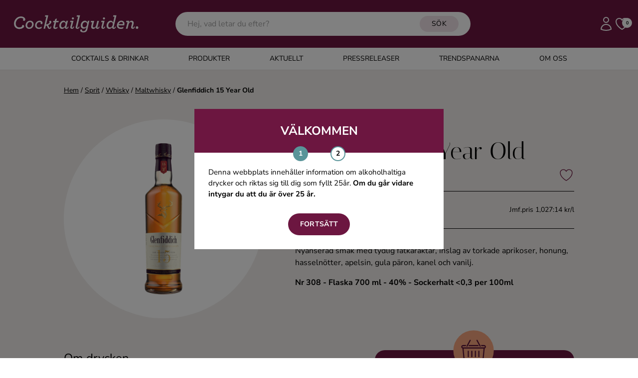

--- FILE ---
content_type: text/html; charset=UTF-8
request_url: https://www.cocktailguiden.com/sprit/whisky/maltwhisky/glenfiddich-15-year-old-30801
body_size: 35339
content:
 <!doctype html>
<html lang="en">
<head>
    <meta charset="UTF-8">
    <meta name="viewport" content="width=device-width, initial-scale=1.0"/>
        <link rel="canonical" href="https://www.cocktailguiden.com/sprit/whisky/maltwhisky/glenfiddich-15-year-old-30801"/>
    <meta property="og:locale" content="sv_SE"/>
    <meta property="og:title" content="Glenfiddich 15 Year Old, 700 cl, 579 kr - Cocktailguiden"/>
    <meta property="og:description" content=""/>
    <meta property="og:url" content="https://www.cocktailguiden.com/sprit/whisky/maltwhisky/glenfiddich-15-year-old-30801"/>
    <meta property="og:site_name" content="Cocktailguiden.com"/>
    <meta property="og:type" content="article"/>
    <meta property="og:type" content="product"/>
        <meta property="article:section" content="Maltwhisky"/>
        <meta property="article:publisher" content="https://www.facebook.com/cocktailguiden.se/"/>
    <meta property="og:image" content="https://barrique.pqcloud.se/storage/products-images/21003/6890978_400-horizontal.jpg"/>
    <meta property="og:image:secure_url" content="https://barrique.pqcloud.se/storage/products-images/21003/6890978_400-horizontal.jpg"/>
    <meta property="og:image:width" content="1200"/>
    <meta property="og:image:height" content="630"/>
    <meta name="twitter:card" content="summary"/>
    <meta name="twitter:description" content=""/>
    <meta name="twitter:title" content="Glenfiddich 15 Year Old, 700 cl, 579 kr - Cocktailguiden"/>
    <meta name="twitter:site" content="@Cocktailguiden"/>
    <meta name="twitter:image" content="https://barrique.pqcloud.se/storage/products-images/21003/6890978_400-horizontal.jpg"/>
    <meta name="twitter:creator" content="@Cocktailguiden"/>
    <script type='application/ld+json'>{"@context":"http:\/\/schema.org","@type":"WebSite","@id":"#website","url":"https:\/\/www.cocktailguiden.com","name":"Cocktailguiden.com","potentialAction":{"@type":"SearchAction","target":"https:\/\/www.cocktailguiden.com\/?sok={search_term_string}","query-input":"required name=search_term_string"}}</script>
    <script type='application/ld+json'>{"@context":"http:\/\/schema.org","@type":"Organization","url":"https:\/\/www.cocktailguiden.com\/sprit\/whisky\/maltwhisky\/glenfiddich-15-year-old-30801","sameAs":["https:\/\/www.facebook.com\/cocktailguiden.se\/","https:\/\/www.instagram.com\/cocktailguiden\/"],"@id":"#organization","name":"Cocktailguiden.com","logo":"https:\/\/www.cocktailguiden.com\/img\/logotype\/cocktailguiden-icon-cerise-256x256.png"}</script>

    <meta name="description" content="">
    <title>Glenfiddich 15 Year Old, 700 cl, 579 kr - Cocktailguiden</title>
    <meta name="csrf-token" content="YAG2IX8kuRuvJWibmbZJgCCYg8yQGr4c1trVcYy4">
    <link rel="preconnect" href="https://fonts.bunny.net">
    <link
        href="https://fonts.bunny.net/css?family=italiana:400|nunito-sans:200,200i,300,300i,400,400i,500,500i,600,600i,700,700i,800,800i,900,900i&display=swap"
        rel="stylesheet"/>
    <link rel="icon" type="image/png" href="https://www.cocktailguiden.com/img/logotype/favicon-48x48.png">
    <link rel="preload" as="style" href="https://www.cocktailguiden.com/build/assets/app-BUQvmjV1.css" /><link rel="modulepreload" href="https://www.cocktailguiden.com/build/assets/app-BZNeJgur.js" /><link rel="stylesheet" href="https://www.cocktailguiden.com/build/assets/app-BUQvmjV1.css" data-navigate-track="reload" /><script type="module" src="https://www.cocktailguiden.com/build/assets/app-BZNeJgur.js" data-navigate-track="reload"></script>            <!-- Google Tag Manager -->
            <script>(function (w, d, s, l, i) {
                w[l] = w[l] || [];
                w[l].push({
                    'gtm.start':
                        new Date().getTime(), event: 'gtm.js'
                });
                var f = d.getElementsByTagName(s)[0],
                    j = d.createElement(s), dl = l != 'dataLayer' ? '&l=' + l : '';
                j.async = true;
                j.src =
                    'https://www.googletagmanager.com/gtm.js?id=' + i + dl;
                f.parentNode.insertBefore(j, f);
            })(window, document, 'script', 'dataLayer', 'GTM-53F99KN');</script>
        <!-- End Google Tag Manager -->
    <!-- Livewire Styles --><style >[wire\:loading][wire\:loading], [wire\:loading\.delay][wire\:loading\.delay], [wire\:loading\.inline-block][wire\:loading\.inline-block], [wire\:loading\.inline][wire\:loading\.inline], [wire\:loading\.block][wire\:loading\.block], [wire\:loading\.flex][wire\:loading\.flex], [wire\:loading\.table][wire\:loading\.table], [wire\:loading\.grid][wire\:loading\.grid], [wire\:loading\.inline-flex][wire\:loading\.inline-flex] {display: none;}[wire\:loading\.delay\.none][wire\:loading\.delay\.none], [wire\:loading\.delay\.shortest][wire\:loading\.delay\.shortest], [wire\:loading\.delay\.shorter][wire\:loading\.delay\.shorter], [wire\:loading\.delay\.short][wire\:loading\.delay\.short], [wire\:loading\.delay\.default][wire\:loading\.delay\.default], [wire\:loading\.delay\.long][wire\:loading\.delay\.long], [wire\:loading\.delay\.longer][wire\:loading\.delay\.longer], [wire\:loading\.delay\.longest][wire\:loading\.delay\.longest] {display: none;}[wire\:offline][wire\:offline] {display: none;}[wire\:dirty]:not(textarea):not(input):not(select) {display: none;}:root {--livewire-progress-bar-color: #2299dd;}[x-cloak] {display: none !important;}[wire\:cloak] {display: none !important;}</style>
    <style>
        @media screen and (max-width: 640px) {
            .feedback-container-wrapper {
                position: fixed;
                top: 30%;
                left: 0;
                right: 0;
                display: flex;
                justify-content: center;
                z-index: 9999;
            }
            #feedback-box {
                position: relative;
            }
        }

        @media screen and (max-height: 670px) {
            #feedback-container {
                top: 50% !important;
            }

            .feedback-container-wrapper {
                top: 15px !important;
            }
            #feedback-box {
                top: 15px !important;
            }

        }

        @media screen and (max-height: 443px) {
            #feedback-box {
                display: flex;
            }

            #min-width-description {
                display: block;
                margin-top: 10px;
            }

            #max-width-description {
                display: none;
            }

            #max-width-button {
                display: none;
            }

            #min-width-button {
                display: block;
                margin-top: 10px;
                margin-right: 20px;
            }
        }
    </style>
    <script>
        window.dataLayer = window.dataLayer || [];
        window.pendingEvents = window.pendingEvents || [];
        window._cgCookiesReady = false;

        // Poll until Cookies library loads
        function waitForCookies(cb) {
            if (window.Cookies) {
                window._cgCookiesReady = true;
                cb();
            } else {
                setTimeout(() => waitForCookies(cb), 20); // retry until loaded
            }
        }

        function pushEvent(event) {
            // If Cookies isn't loaded yet, wait until it is
            if (!window._cgCookiesReady) {
                return waitForCookies(() => pushEvent(event));
            }

            // Now Cookies is definitely available
            const consent = Cookies.get('cocktailguiden-cookie-consent-analyze');

            if (consent === 'yes') {
                dataLayer.push(event);
            } else {
                window.pendingEvents.push(event);
            }
        }
    </script>
</head>
<body class="font-body">
    <!-- Google Tag Manager (noscript) -->
    <noscript>
        <iframe src="https://www.googletagmanager.com/ns.html?id=GTM-53F99KN"
                height="0" width="0" style="display:none;visibility:hidden"></iframe>
    </noscript>
    <!-- End Google Tag Manager (noscript) -->
<div
    x-data="{ headerSidebarMenuOpen: false, mobileSearchOpen: false, subMenuOpen: false,
              handleOpenMenu() { this.mobileSearchOpen = !this.mobileSearchOpen;  setTimeout(() => $refs.mobileSearch.focus(), 0);}
     }"
    class="relative sticky top-0 z-100 shadow-sm">
        <div class="bg-purple relative">
        <header class="max-w-screen-xl w-full mx-auto index px-4 py-2 sm:py-4 flex items-center">
            <div class="md:hidden flex justify-start pr-4"
                 x-on:click="headerSidebarMenuOpen = true"
            >
                <svg class="w-10 h-10 cursor-pointer text-white xl:hidden" xmlns="http://www.w3.org/2000/svg" fill="none" viewBox="0 0 24 24" stroke-width="1.5" stroke="currentColor">
    <path stroke-linecap="round" stroke-linejoin="round" d="M3.75 6.75h16.5M3.75 12h16.5m-16.5 5.25H12" />
</svg>
            </div>
            <div
                class="
                flex justify-center w-full
                lg:flex-none lg:justify-start lg:max-w-xs
                mx-2
            "
            >
                <a href="https://www.cocktailguiden.com" title="Till startsidan">
                    <svg class="h-12 xl:h-16 max-w-full" alt="Cocktailguiden" viewBox="0 0 246 61" fill="none" xmlns="http://www.w3.org/2000/svg">
    <path
        d="M3.87137 30.0809C3.87137 22.6235 9.84674 16.2554 17.1687 16.2554C22.3024 16.2554 25.5005 19.3556 25.5005 22.037C25.5005 23.5452 24.4064 24.8021 23.144 24.8021C21.9658 24.8021 21.04 23.8804 21.04 22.7911C21.04 22.1208 21.4608 21.4504 21.9658 21.1153C21.545 20.1936 19.7776 19.1881 17.0845 19.1881C11.6141 19.1881 7.23777 24.2993 7.23777 29.8295C7.23777 34.4381 9.9309 37.287 14.2231 37.287C16.7479 37.287 19.0202 36.1977 21.1242 34.1867L23.0599 36.1139C20.4509 38.9628 17.4211 40.2197 13.9706 40.2197C8.41601 40.2197 3.87137 36.5328 3.87137 30.0809Z"
        fill="white"/>
    <path
        d="M12.7923 37.5384C15.233 38.7115 18.5994 36.1977 19.3568 35.6112C19.1044 35.1084 19.0202 34.3543 19.2727 33.7678C19.7776 32.7623 20.9559 32.3433 22.05 32.8461C23.2282 33.4326 23.649 34.9409 22.9757 36.3653C21.7975 38.7953 15.5696 41.0576 10.8567 39.8845"
        fill="white"/>
    <path
        d="M26.0055 33.4328C26.0055 28.8242 29.6243 24.3833 34.674 24.3833C39.0503 24.3833 41.4909 27.4836 41.4909 31.1704C41.4909 35.7789 37.872 40.136 32.9066 40.136C28.5303 40.136 26.0055 37.0358 26.0055 33.4328ZM38.377 31.0866C38.377 28.4891 36.6938 26.9808 34.5056 26.9808C31.56 26.9808 29.1194 29.8297 29.1194 33.349C29.1194 36.0303 30.8026 37.5385 32.9908 37.5385C36.0205 37.5385 38.377 34.6896 38.377 31.0866Z"
        fill="white"/>
    <path
        d="M44.1841 33.4328C44.1841 28.5729 48.2237 24.3833 53.0209 24.3833C56.3873 24.3833 58.5754 26.3943 58.5754 28.6567C58.5754 29.9973 57.7338 31.0866 56.4714 31.0866C55.5457 31.0866 54.7041 30.3325 54.7041 29.2432C54.7041 28.8242 54.9565 28.2377 55.3773 27.9025C54.8724 27.316 54.0308 27.0646 52.9367 27.0646C50.1594 27.0646 47.2138 29.4108 47.2138 33.2652C47.2138 35.9465 48.9812 37.6223 51.5901 37.6223C53.3575 37.6223 55.1249 36.952 56.7239 35.6951L56.6398 38.544C55.1249 39.6333 53.3575 40.2198 51.3377 40.2198C47.3821 40.136 44.1841 37.6223 44.1841 33.4328Z"
        fill="white"/>
    <path
        d="M60.427 39.8845L65.8132 16.7582H62.9518L63.6251 14.1606H69.4321L65.2241 32.0082C69.4321 30.4999 71.5361 29.1593 72.2094 28.1538C71.6203 27.8186 71.2836 27.1483 71.2836 26.5617C71.2836 25.4725 72.2094 24.5508 73.3035 24.5508C74.3975 24.5508 75.4075 25.4725 75.4075 26.8131C75.4075 29.0755 73.1351 31.1703 69.4321 32.9299L70.947 36.3653C71.2836 37.1194 71.4519 37.5384 71.7044 37.7898C71.9569 38.0411 72.1252 38.1249 72.3777 38.1249C72.8827 38.1249 73.3876 37.5384 73.9767 35.276L75.4075 35.695C74.5659 39.3818 73.2193 40.1359 71.6203 40.1359C70.947 40.1359 70.2737 39.9683 69.6004 39.4656C69.0955 39.0466 68.6747 38.3763 68.2539 37.5384L66.5707 33.6002C65.9815 33.8516 65.3083 34.0192 64.7191 34.2705L63.3726 39.8845H60.427Z"
        fill="white"/>
    <path
        d="M84.4968 27.3159L82.5611 35.1084C82.3928 35.6112 82.3086 36.1139 82.3086 36.4491C82.3086 37.287 82.8136 37.7898 83.4868 37.7898C84.3284 37.7898 85.0017 37.4546 86.5166 36.4491L87.6107 37.9573C85.5908 39.717 83.9918 40.2197 82.4769 40.2197C80.6254 40.2197 79.1105 39.1304 79.1105 37.0356C79.1105 36.5329 79.1947 35.9464 79.363 35.1922L81.2987 27.3996H78.5214L79.1105 24.8021H81.8878L82.7294 21.3667L86.0958 20.1936L84.9176 24.8021H89.5464L88.8731 27.3996H84.4968V27.3159Z"
        fill="white"/>
    <path
        d="M90.6404 34.1031C90.6404 28.908 94.2593 24.3833 98.6357 24.3833C100.908 24.3833 102.675 26.0591 103.18 27.9863L104.19 24.6347H107.052L104.359 35.4437C104.19 36.1141 104.106 36.6168 104.106 36.952C104.106 37.6223 104.443 38.0413 105.032 38.0413C105.621 38.0413 106.294 37.5385 107.052 35.6113L108.398 36.1141C107.472 39.1306 105.873 40.136 104.19 40.136C102.423 40.136 101.245 38.8792 101.245 37.0358V36.8682C99.8981 38.6278 98.1307 40.136 95.7742 40.136C92.7444 40.136 90.6404 37.7899 90.6404 34.1031ZM102.507 30.8352C102.507 28.5729 101.413 27.0646 99.0565 27.0646C96.1108 27.0646 93.8385 30.2487 93.8385 33.6841C93.8385 35.8627 94.9326 37.4547 97.0366 37.4547C100.151 37.4547 102.507 34.1031 102.507 30.8352Z"
        fill="white"/>
    <path
        d="M111.596 37.0357C111.596 36.6168 111.68 35.9465 111.849 35.3599L113.953 27.2322H111.091L111.765 24.6346H117.74L114.879 35.3599C114.71 35.9465 114.626 36.533 114.626 36.8682C114.626 37.5385 114.963 37.9574 115.552 37.9574C116.225 37.9574 116.898 37.4547 117.656 35.5275L119.002 36.0302C118.077 39.0467 116.562 40.0522 114.71 40.0522C112.775 40.0522 111.596 38.8791 111.596 37.0357ZM114.542 20.0261C114.542 18.9368 115.468 18.0151 116.562 18.0151C117.656 18.0151 118.582 18.9368 118.582 20.0261C118.582 21.1154 117.656 22.0371 116.562 22.0371C115.468 22.1209 114.542 21.1992 114.542 20.0261Z"
        fill="white"/>
    <path
        d="M121.864 37.0356C121.864 36.6167 121.948 36.0301 122.116 35.4436L126.493 16.7582H123.631L124.304 14.1606H130.196L125.23 35.4436C125.062 36.0301 124.978 36.6167 124.978 36.9519C124.978 37.706 125.314 38.0411 125.904 38.0411C126.577 38.0411 127.25 37.5384 128.008 35.6112L129.354 36.1139C128.428 39.1304 126.913 40.1359 125.146 40.1359C122.958 40.0521 121.864 38.879 121.864 37.0356Z"
        fill="white"/>
    <path
        d="M131.458 45.1635C130.785 44.4932 130.532 43.9067 130.532 43.1525C130.532 41.8957 131.374 41.0578 132.468 41.0578C133.562 41.0578 134.32 41.8957 134.32 42.9849C134.32 43.3201 134.235 43.6553 134.067 43.9067C134.488 44.158 135.414 44.4932 136.592 44.4932C138.023 44.4932 139.033 44.0742 139.958 43.2363C140.8 42.4822 141.305 41.2253 141.641 39.5495L142.315 36.7006C140.968 38.544 139.201 39.7171 137.097 39.7171C133.646 39.7171 131.542 37.2871 131.542 33.6003C131.542 28.6567 134.993 24.3833 139.622 24.3833C142.231 24.3833 143.83 26.1429 144.335 27.8187L145.26 24.5509H148.122L144.503 40.2198C144.082 42.2308 143.409 43.7391 142.315 44.9121C140.968 46.2528 139.201 46.8393 136.76 46.8393C134.656 46.9231 132.384 46.0014 131.458 45.1635ZM143.745 30.7514C143.745 28.4891 142.231 27.1484 140.042 27.1484C137.097 27.1484 134.825 29.9973 134.825 33.4328C134.825 35.6951 136.339 37.1196 138.443 37.1196C141.473 37.0358 143.745 34.0193 143.745 30.7514Z"
        fill="white"/>
    <path
        d="M157.295 24.6345L154.939 33.8516C154.855 34.3543 154.686 34.857 154.686 35.3598C154.686 36.7005 155.528 37.5384 156.79 37.5384C158.81 37.5384 160.493 35.9463 161.251 32.9299L163.271 24.7183H166.385L163.691 35.4436C163.523 36.1139 163.439 36.6167 163.439 36.9518C163.439 37.6222 163.776 38.0411 164.365 38.0411C164.954 38.0411 165.627 37.5384 166.385 35.6112L167.731 36.1139C166.805 39.1304 165.206 40.1359 163.523 40.1359C161.756 40.1359 160.578 38.879 160.578 37.0356V36.7005C159.315 38.7952 157.464 40.2197 155.444 40.2197C153.256 40.2197 151.488 38.7114 151.488 36.1977C151.488 35.4436 151.657 34.5219 151.825 33.684L153.424 27.3996H150.562L151.236 24.8021H157.295V24.6345Z"
        fill="white"/>
    <path
        d="M171.013 37.0357C171.013 36.6168 171.098 35.9465 171.266 35.3599L173.37 27.2322H170.508L171.182 24.6346H177.157L174.296 35.3599C174.127 35.9465 174.043 36.533 174.043 36.8682C174.043 37.5385 174.38 37.9574 174.969 37.9574C175.642 37.9574 176.315 37.4547 177.073 35.5275L178.419 36.0302C177.494 39.0467 175.979 40.0522 174.127 40.0522C172.107 40.0522 171.013 38.8791 171.013 37.0357ZM173.959 20.0261C173.959 18.9368 174.885 18.0151 175.979 18.0151C177.073 18.0151 177.999 18.9368 177.999 20.0261C177.999 21.1154 177.073 22.0371 175.979 22.0371C174.885 22.1209 173.959 21.1992 173.959 20.0261Z"
        fill="white"/>
    <path
        d="M188.939 24.3832C191.212 24.3832 192.979 26.059 193.568 27.9025L196.177 16.6744H193.316L193.989 14.0769H199.88L194.831 35.4437C194.662 36.114 194.578 36.6167 194.578 36.9519C194.578 37.6222 194.831 38.0412 195.42 38.0412C196.009 38.0412 196.682 37.5384 197.44 35.6112L198.786 36.114C197.86 39.1305 196.261 40.136 194.578 40.136C192.727 40.136 191.633 38.8791 191.633 37.0357V36.8681C190.37 38.7115 188.519 40.136 186.246 40.136C183.217 40.136 180.944 37.706 180.944 34.103C180.944 28.8242 184.563 24.3832 188.939 24.3832ZM192.895 30.8351C192.895 28.5728 191.633 27.0645 189.36 27.0645C186.415 27.0645 184.142 30.2486 184.142 33.684C184.142 35.8626 185.321 37.4547 187.425 37.4547C190.454 37.4547 192.895 34.2706 192.895 30.8351Z"
        fill="white"/>
    <path
        d="M203.667 33.2652V33.7679C203.667 36.0303 205.519 37.5385 208.296 37.5385C209.895 37.5385 211.41 37.2034 213.346 36.1979L212.757 39.0468C211.158 39.8009 209.895 40.136 207.707 40.136C204.088 40.136 200.722 37.8737 200.722 33.6841C200.722 28.5729 204.509 24.3833 209.054 24.3833C212.757 24.3833 215.197 26.4781 215.197 30.0811C215.197 31.0028 215.029 32.0921 214.608 33.2652H203.667ZM204.088 31.0028H211.999C212.168 30.5838 212.252 30.1649 212.252 29.6621C212.252 28.0701 211.158 26.897 208.97 26.897C206.781 26.897 204.93 28.6567 204.088 31.0028Z"
        fill="white"/>
    <path
        d="M227.906 37.0358C227.906 36.533 227.99 35.8627 228.158 35.2762L229.505 30.6676C229.673 30.0811 229.757 29.5784 229.757 29.1594C229.757 27.8187 228.831 26.9808 227.485 26.9808C225.633 26.9808 223.866 28.5729 223.024 31.5893L221.004 39.8009H217.891L221.089 27.2322H218.227L218.9 24.6347H224.371L223.529 28.1539C224.708 26.0591 226.727 24.3833 228.831 24.3833C231.188 24.3833 232.955 25.9753 232.955 28.6567C232.955 29.4108 232.787 30.2487 232.534 31.0866L231.188 35.5275C231.104 35.9465 230.935 36.4492 230.935 36.7844C230.935 37.4547 231.272 37.8737 231.861 37.8737C232.45 37.8737 233.124 37.3709 233.881 35.4437L235.228 35.9465C234.386 38.7116 232.955 39.9685 231.104 39.9685C229 40.0523 227.906 38.7954 227.906 37.0358Z"
        fill="white"/>
    <path
        d="M236.827 37.6221C236.827 36.2815 237.921 35.1084 239.267 35.1084C240.614 35.1084 241.708 36.1977 241.708 37.6221C241.708 39.0466 240.614 40.1359 239.267 40.1359C237.921 40.1359 236.827 38.9628 236.827 37.6221Z"
        fill="white"/>
</svg>
                </a>
            </div>
            <div class="flex-auto justify-center hidden lg:block">
                <div class="m-auto">
                                        <div wire:snapshot="{&quot;data&quot;:{&quot;keyword&quot;:&quot;&quot;,&quot;hints&quot;:[[],{&quot;s&quot;:&quot;arr&quot;}],&quot;hideHints&quot;:false},&quot;memo&quot;:{&quot;id&quot;:&quot;PFnpEV1CircW7YRKv4th&quot;,&quot;name&quot;:&quot;front.search.hints-input&quot;,&quot;path&quot;:&quot;sprit\/whisky\/maltwhisky\/glenfiddich-15-year-old-30801&quot;,&quot;method&quot;:&quot;GET&quot;,&quot;children&quot;:[],&quot;scripts&quot;:[],&quot;assets&quot;:[],&quot;errors&quot;:[],&quot;locale&quot;:&quot;sv&quot;},&quot;checksum&quot;:&quot;fe3e7edd42f807d835e7292130dd601e9e261c552c3dc590f60d4c46c7980d1f&quot;}" wire:effects="{&quot;listeners&quot;:[&quot;outsideClick&quot;]}" wire:id="PFnpEV1CircW7YRKv4th" class="relative" id="main-search-box" wire:clickaway="hideHints">
    <form method="get" id="hintsForm" action="https://www.cocktailguiden.com/sok" class="relative">
        <input class="rounded-full py-3 pr-[110px] px-6 w-full outline-none" type="text" name="search"
               placeholder="Hej, vad letar du efter?" wire:model.live="keyword" wire:click="showHints"
               required="required"
        />

        <button type="submit" class="secondary-button absolute right-6 py-1.5 top-2 text-sm text-black">SÖK</button>
        <!--[if BLOCK]><![endif]--><!--[if ENDBLOCK]><![endif]-->
    </form>
</div>

                                    </div>
            </div>
            <div class="flex justify-end lg:max-w-xs lg:w-full gap-x-1 xl:gap-x-3">
                <svg id="search-button" @click="handleOpenMenu" class="h-8 xl:h-8 text-white cursor-pointer lg:hidden"  xmlns="http://www.w3.org/2000/svg" fill="none" viewBox="0 0 24 24" stroke-width="1.5" stroke="currentColor">
    <path stroke-linecap="round" stroke-linejoin="round" d="M21 21l-5.197-5.197m0 0A7.5 7.5 0 105.196 5.196a7.5 7.5 0 0010.607 10.607z" />
</svg>
                <a href="https://www.cocktailguiden.com/login" class="hidden md:inline-block" title="Logga in">
                    <svg class="h-8 xl:h-8 text-white" alt="Logga in" xmlns="http://www.w3.org/2000/svg" fill="none" viewBox="0 0 24 24" stroke-width="1.5" stroke="currentColor">
    <path stroke-linecap="round" stroke-linejoin="round" d="M15.75 6a3.75 3.75 0 11-7.5 0 3.75 3.75 0 017.5 0zM4.501 20.118a7.5 7.5 0 0114.998 0A17.933 17.933 0 0112 21.75c-2.676 0-5.216-.584-7.499-1.632z" />
</svg>
                </a>
                <a href="https://www.cocktailguiden.com/mina-favoriter" title="Till mina favoriter" class="relative">
                    <svg class="h-8 xl:h-8 text-white" header="true" alt="Mina favoriter" xmlns="http://www.w3.org/2000/svg" fill="none" viewBox="0 0 24 24" stroke-width="1.5" stroke="currentColor">
        <path stroke-linecap="round" stroke-linejoin="round" d="M21 8.25c0-2.485-2.099-4.5-4.688-4.5-1.935 0-3.597 1.126-4.312 2.733-.715-1.607-2.377-2.733-4.313-2.733C5.1 3.75 3 5.765 3 8.25c0 7.22 9 12 9 12s9-4.78 9-12z" />
    </svg>
                                        <div
                        id="favorites-count"
                        class="absolute top-[4px] right-[-4px] w-5 h-5 rounded-full inline-flex items-center justify-center bg-white font-bold text-black text-[9px]"
                    >0</div>
                </a>
            </div>
        </header>
    </div>

    <div class="lg:hidden absolute top-full w-full z-100" x-show="mobileSearchOpen" x-transition>
                    <div wire:snapshot="{&quot;data&quot;:{&quot;keyword&quot;:&quot;&quot;,&quot;hints&quot;:[[],{&quot;s&quot;:&quot;arr&quot;}],&quot;hideHints&quot;:false},&quot;memo&quot;:{&quot;id&quot;:&quot;kxA2xgNP3YR3PoftUBzy&quot;,&quot;name&quot;:&quot;front.search.mobile-search-hints&quot;,&quot;path&quot;:&quot;sprit\/whisky\/maltwhisky\/glenfiddich-15-year-old-30801&quot;,&quot;method&quot;:&quot;GET&quot;,&quot;children&quot;:[],&quot;scripts&quot;:[],&quot;assets&quot;:[],&quot;errors&quot;:[],&quot;locale&quot;:&quot;sv&quot;},&quot;checksum&quot;:&quot;c815c0c4d5f58ed571c92c89dc5c670f760965128abaa832d0fd5e5676680ee9&quot;}" wire:effects="{&quot;listeners&quot;:[&quot;outsideClick&quot;]}" wire:id="kxA2xgNP3YR3PoftUBzy" class="relative" id="main-search-mobile-box" wire:clickaway="hideHints">
    <form method="get" id="mobileSearchForm" action="https://www.cocktailguiden.com/sok" class="bg-white flex relative">
        <button type="submit" class="px-8 pr-4">
            <svg @click="handleOpenMenu" class="h-8 text-black cursor-pointer"  xmlns="http://www.w3.org/2000/svg" fill="none" viewBox="0 0 24 24" stroke-width="1.5" stroke="currentColor">
    <path stroke-linecap="round" stroke-linejoin="round" d="M21 21l-5.197-5.197m0 0A7.5 7.5 0 105.196 5.196a7.5 7.5 0 0010.607 10.607z" />
</svg>
        </button>
        <input class="py-8 w-full outline-none" x-ref="mobileSearch"
               type="text" name="search"
               placeholder="Hej, vad letar du efter?" wire:model.live="keyword" wire:click="showHints"
               required="required"
        />

        <button type="button" class="px-8 pl-4">
            <svg
    @click="mobileSearchOpen=!mobileSearchOpen" class="h-8 text-black cursor-pointer"
    xmlns="http://www.w3.org/2000/svg" fill="none" viewBox="0 0 24 24" stroke-width="1.5" stroke="currentColor">
    <path stroke-linecap="round" stroke-linejoin="round" d="M6 18L18 6M6 6l12 12" />
</svg>
        </button>
        <!--[if BLOCK]><![endif]--><!--[if ENDBLOCK]><![endif]-->
    </form>
</div>
            </div>

    <div class="hidden md:block bg-white">
        <nav class="flex justify-center header-menu uppercase">
                            <div class="flex hover:bg-drinks hover:text-white ">
                    <a
                        class="flex-grow py-3 px-3 lg:px-10 text-sm "
                        id="1"
                                                    href="#"
                            @click="$event.preventDefault(), subMenuOpen = 1, headerSidebarMenuOpen = true"
                                                                                                 title="Cocktails &amp; Drinkar"                     >
                        Cocktails &amp; Drinkar
                    </a>
                </div>
                            <div class="flex hover:bg-products hover:text-black ">
                    <a
                        class="flex-grow py-3 px-3 lg:px-10 text-sm "
                        id="6"
                                                    href="https://www.cocktailguiden.com/alla-produkter"
                                                                                                 title="Produkter"                     >
                        Produkter
                    </a>
                </div>
                            <div class="flex hover:bg-news hover:text-white ">
                    <a
                        class="flex-grow py-3 px-3 lg:px-10 text-sm "
                        id="7"
                                                    href="https://www.cocktailguiden.com/aktuellt"
                                                                                                 title="Nyheter"                     >
                        Aktuellt
                    </a>
                </div>
                            <div class="flex hover:bg-press ">
                    <a
                        class="flex-grow py-3 px-3 lg:px-10 text-sm "
                        id="28"
                                                    href="https://www.cocktailguiden.com/pressreleaser"
                                                                                                 title="Pressreleaser"                     >
                        Pressreleaser
                    </a>
                </div>
                            <div class="flex hover:bg-trends ">
                    <a
                        class="flex-grow py-3 px-3 lg:px-10 text-sm "
                        id="27"
                                                    href="https://www.cocktailguiden.com/trendspanare"
                                                                                                 title="Trendspanarna"                     >
                        Trendspanarna
                    </a>
                </div>
                            <div class="flex hover:bg-about hover:text-white ">
                    <a
                        class="flex-grow py-3 px-3 lg:px-10 text-sm "
                        id="8"
                                                    href="https://www.cocktailguiden.com/om-oss"
                                                                                                 title="Om oss"                     >
                        Om oss
                    </a>
                </div>
                            <div class="flex hidden ">
                    <a
                        class="flex-grow py-3 px-3 lg:px-10 text-sm "
                        id="9"
                                                    href="https://www.cocktailguiden.com"
                                                                                                 title="Hem"                     >
                        Hem
                    </a>
                </div>
                    </nav>
    </div>
    <div
        x-cloak
        x-show="headerSidebarMenuOpen"
        x-on:click="headerSidebarMenuOpen = false; setTimeout(() => subMenuOpen = false, 400)"
        class="backdrop-brightness-50  inset-0 fixed z-50"
></div>
<div
    x-cloak
    :class="headerSidebarMenuOpen ? 'left-0' : 'left-[-400px]'"
    class="headerSidebarMenu fixed top-0 bottom-0 bg-white w-full z-100 overflow-auto custom-scroll transition-all duration-300 overflow-x-hidden"
>

    <div class="bg-purple py-6 px-8 text-white flex">

        <div class="font-bold flex-grow self-center">Meny</div>









        <svg
    x-on:click="headerSidebarMenuOpen = false; setTimeout(() => subMenuOpen = false, 400)" class="w-8 h-8"
    xmlns="http://www.w3.org/2000/svg" fill="none" viewBox="0 0 24 24" stroke-width="1.5" stroke="currentColor">
    <path stroke-linecap="round" stroke-linejoin="round" d="M6 18L18 6M6 6l12 12" />
</svg>


    </div>


                                <div class="flex items-stretch border-b-1 uppercase  ">
                    <a
                        id="1"
                        class="flex-grow
                            py-4 px-8 cursor-pointer text-sm
                            
                        "
                                                    href="#"
                            @click="$event.preventDefault(), subMenuOpen = subMenuOpen === 1 ? null : 1"
                                                                                                 title="Cocktails &amp; Drinkar"                     >
                        Cocktails &amp; Drinkar
                    </a>
                                            <div class="py-4 px-8 flex-initial self-center cursor-pointer relative -top-[2px]" @click="subMenuOpen = subMenuOpen === 1 ? null : 1">
                            <svg class="-rotate-90"
     width="15" height="8" viewBox="0 0 15 8"
     fill="none" xmlns="http://www.w3.org/2000/svg">
    <path
        d="M1.00004 0.999999L6.21516 6.2699C6.83106 6.89227 7.83889 6.89227 8.45479 6.2699L13.6699 1"
        stroke="black" stroke-miterlimit="10" stroke-linecap="round"
        stroke-linejoin="round"/>
</svg>
                        </div>
                                    </div>
                                    <div class="top-[80px] z-50 absolute min-h-[calc(100%-80px)] w-full bg-white transition-all duration-300" x-cloak :class="subMenuOpen === 1 ? 'left-0' : 'left-[400px]'">
                        <div class="flex items-stretch font-bold">

                            <svg
    class="h-6 w-6  cursor-pointer my-6 ml-4" @click="subMenuOpen = subMenuOpen === 1 ? null : 1"
    xmlns="http://www.w3.org/2000/svg" fill="none" viewBox="0 0 24 24" stroke-width="1.5" stroke="currentColor">
    <path stroke-linecap="round" stroke-linejoin="round" d="M10.5 19.5L3 12m0 0l7.5-7.5M3 12h18" />
</svg>
                            <a
                                id="1"
                                class="flex-grow
                                flex items-center
                                leading-[normal]
                                py-6 pl-4 pr-8 uppercase text-sm
                                
                            "
                                href="https://www.cocktailguiden.com/alla-drinkar"
                                                                                                 title="Cocktails &amp; Drinkar"                             >
                                Cocktails &amp; Drinkar
                            </a>
                        </div>
                                                    <div class="flex items-stretch border-b-1">
                                <a
                                    class="flex-grow py-4 pl-14 pr-8"
                                    href="https://www.cocktailguiden.com/alla-drinkar"
                                                                                                             title="Alla cocktails &amp; drinkar"                                 >
                                    Alla cocktails &amp; drinkar
                                </a>
                            </div>
                                                    <div class="flex items-stretch border-b-1">
                                <a
                                    class="flex-grow py-4 pl-14 pr-8"
                                    href="https://www.cocktailguiden.com/alkoholfritt"
                                                                                                             title="Alkoholfria drinkar och produkter"                                 >
                                    Alkoholfritt
                                </a>
                            </div>
                                                    <div class="flex items-stretch border-b-1">
                                <a
                                    class="flex-grow py-4 pl-14 pr-8"
                                    href="https://www.cocktailguiden.com/champagne"
                                                                                                             title="Champagne"                                 >
                                    Champagne
                                </a>
                            </div>
                                                    <div class="flex items-stretch border-b-1">
                                <a
                                    class="flex-grow py-4 pl-14 pr-8"
                                    href="https://www.cocktailguiden.com/cocktails"
                                                                                                             title="Alla våra cocktails"                                 >
                                    Cocktails
                                </a>
                            </div>
                                                    <div class="flex items-stretch border-b-1">
                                <a
                                    class="flex-grow py-4 pl-14 pr-8"
                                    href="https://www.cocktailguiden.com/sprit/gin-genever/gin"
                                                                                                             title="Gin"                                 >
                                    Gin
                                </a>
                            </div>
                                                    <div class="flex items-stretch border-b-1">
                                <a
                                    class="flex-grow py-4 pl-14 pr-8"
                                    href="https://www.cocktailguiden.com/kaffe"
                                                                                                             title="Kaffe"                                 >
                                    Kaffe
                                </a>
                            </div>
                                                    <div class="flex items-stretch border-b-1">
                                <a
                                    class="flex-grow py-4 pl-14 pr-8"
                                    href="https://www.cocktailguiden.com/konjak"
                                                                                                             title="Konjak"                                 >
                                    Konjak
                                </a>
                            </div>
                                                    <div class="flex items-stretch border-b-1">
                                <a
                                    class="flex-grow py-4 pl-14 pr-8"
                                    href="https://www.cocktailguiden.com/sprit/likor"
                                                                                                             title="Likör"                                 >
                                    Likör
                                </a>
                            </div>
                                                    <div class="flex items-stretch border-b-1">
                                <a
                                    class="flex-grow py-4 pl-14 pr-8"
                                    href="https://www.cocktailguiden.com/rom"
                                                                                                             title="Rom"                                 >
                                    Rom
                                </a>
                            </div>
                                                    <div class="flex items-stretch border-b-1">
                                <a
                                    class="flex-grow py-4 pl-14 pr-8"
                                    href="https://www.cocktailguiden.com/shots"
                                                                                                             title="Shots"                                 >
                                    Shots
                                </a>
                            </div>
                                                    <div class="flex items-stretch border-b-1">
                                <a
                                    class="flex-grow py-4 pl-14 pr-8"
                                    href="https://www.cocktailguiden.com/sprit/tequila-mezcal/tequila"
                                                                                                             title="Tequila"                                 >
                                    Tequila
                                </a>
                            </div>
                                                    <div class="flex items-stretch border-b-1">
                                <a
                                    class="flex-grow py-4 pl-14 pr-8"
                                    href="https://www.cocktailguiden.com/sprit/vodka-okryddat-brannvin/vodka"
                                                                                                             title="Vodka"                                 >
                                    Vodka
                                </a>
                            </div>
                                                    <div class="flex items-stretch border-b-1">
                                <a
                                    class="flex-grow py-4 pl-14 pr-8"
                                    href="https://www.cocktailguiden.com/sprit/whisky"
                                                                                                             title="Whisky"                                 >
                                    Whisky
                                </a>
                            </div>
                                                    <div class="flex items-stretch border-b-1">
                                <a
                                    class="flex-grow py-4 pl-14 pr-8"
                                    href="https://www.cocktailguiden.com/ingredienser"
                                                                                                             title="INGREDIENSER I VÅRA COCKTAILS &amp; DRINKAR"                                 >
                                    Ingredienser
                                </a>
                            </div>
                                                <div class="flex py-6 px-8 justify-center align-center -ml-6 cursor-pointer hidden" @click="subMenuOpen = null">
                            <div class="flex-initial self-center cursor-pointer pl-2 rotate-180">
                                <svg class="-rotate-90" @click="subMenuOpen = subMenuOpen === 1 ? null : 1"
     width="15" height="8" viewBox="0 0 15 8"
     fill="none" xmlns="http://www.w3.org/2000/svg">
    <path
        d="M1.00004 0.999999L6.21516 6.2699C6.83106 6.89227 7.83889 6.89227 8.45479 6.2699L13.6699 1"
        stroke="black" stroke-miterlimit="10" stroke-linecap="round"
        stroke-linejoin="round"/>
</svg>
                            </div>
                            TILLBAKA
                        </div>

                    </div>
                                            <div class="flex items-stretch border-b-1 uppercase  ">
                    <a
                        id="6"
                        class="flex-grow
                            py-4 px-8 cursor-pointer text-sm
                            
                        "
                                                    href="https://www.cocktailguiden.com/alla-produkter"
                                                                                                 title="Produkter"                     >
                        Produkter
                    </a>
                                    </div>
                                            <div class="flex items-stretch border-b-1 uppercase  ">
                    <a
                        id="7"
                        class="flex-grow
                            py-4 px-8 cursor-pointer text-sm
                            
                        "
                                                    href="https://www.cocktailguiden.com/aktuellt"
                                                                                                 title="Nyheter"                     >
                        Aktuellt
                    </a>
                                    </div>
                                            <div class="flex items-stretch border-b-1 uppercase  ">
                    <a
                        id="28"
                        class="flex-grow
                            py-4 px-8 cursor-pointer text-sm
                            
                        "
                                                    href="https://www.cocktailguiden.com/pressreleaser"
                                                                                                 title="Pressreleaser"                     >
                        Pressreleaser
                    </a>
                                    </div>
                                            <div class="flex items-stretch border-b-1 uppercase  ">
                    <a
                        id="27"
                        class="flex-grow
                            py-4 px-8 cursor-pointer text-sm
                            
                        "
                                                    href="https://www.cocktailguiden.com/trendspanare"
                                                                                                 title="Trendspanarna"                     >
                        Trendspanarna
                    </a>
                                    </div>
                                            <div class="flex items-stretch border-b-1 uppercase  ">
                    <a
                        id="8"
                        class="flex-grow
                            py-4 px-8 cursor-pointer text-sm
                            
                        "
                                                    href="https://www.cocktailguiden.com/om-oss"
                                                                                                 title="Om oss"                     >
                        Om oss
                    </a>
                                    </div>
                                            <div class="flex items-stretch border-b-1 uppercase  ">
                    <a
                        id="9"
                        class="flex-grow
                            py-4 px-8 cursor-pointer text-sm
                            
                        "
                                                    href="https://www.cocktailguiden.com"
                                                                                                 title="Hem"                     >
                        Hem
                    </a>
                                    </div>
                            
    </div>


</div>
<div x-data="{ hideAdCookie: Cookies.get('cocktailguiden-takeover-ad'), onBoardingCompleteCookie: Cookies.get('cocktailguiden-age-and-privacy-onboarding') }">
        <div x-data="OnboardingPrivacy()" x-cloak x-show="open"
     class="fixed top-0 left-0 right-0 bottom-0 z-100 backdrop-brightness-50">
    <div
        class="w-full md:max-w-[500px] bg-white absolute bottom-0 left-0 md:top-1/2 md:left-1/2 md:bottom-auto md:-translate-y-2/4 md:-translate-x-2/4">
        <div class="relative p-7 bg-purple">
            <div class="text-center font-bold uppercase text-2xl text-white">
                <span x-show="step === 1">Välkommen</span>
                <span x-show="step === 2">COOKIES OCH PERSONUPPGIFTER</span>
            </div>
            <div class="w-[150px] absolute -bottom-[17px] left-1/2 -translate-x-2/4">
                <ul class="progressbar">
                    <li @click="step = 1"
                        class="active-onboarding-tab cursor-pointer w-1/2 float-left text-sm font-bold relative text-center text-black after:content-['1'] after:w-[30px] after:h-[30px]
                                after:border-2 after:border-solid after:border-drinks after:bg-white after:m-auto after:rounded-full after:flex after:justify-center after:items-center"></li>
                    <li @click="step = 2" :class="step === 2 && 'active-onboarding-tab'"
                        class="cursor-pointer w-1/2 float-left text-sm font-bold relative text-center text-black after:content-['2'] after:w-[30px] after:h-[30px]
                                after:border-2 after:border-solid after:border-drinks after:bg-white after:m-auto after:rounded-full after:flex after:justify-center after:items-center"></li>
                </ul>
            </div>
        </div>
        <div>
            <div class="p-7 text-[15px]">
                <p x-show="step === 1">Denna webbplats innehåller information om alkoholhaltiga drycker och riktas sig
                    till dig som fyllt 25år. <span
                        class="font-bold">Om du går vidare intygar du att du är över 25 år.</span>
                </p>
                <p x-show="step === 2">
                    Cocktailguiden.com använder cookies och behandlar personuppgifter för att leverera tjänster
                    till dig,
                    vidareutveckla våra tjänster, tipsa dig om relevanta viner och ge dig relevant marknadsföring hos
                    oss eller via Facebook och Google.
                </p>
            </div>
            <div class="p-7 pt-0 flex justify-center">
                <a href="https://www.cocktailguiden.com/privacy/installningar-for-personuppgifter" x-data="{}"
                   @click="document.cookie = 'privacyRedirect=https://www.cocktailguiden.com/sprit/whisky/maltwhisky/glenfiddich-15-year-old-30801; path=/'"
                   class="secondary-button mr-6" x-show="step === 2">MINA VAL</a>
                <div x-show="step === 1" @click="step = 2" class="primary-button w-auto privacy-go-to-2">Fortsätt</div>
                <div @click="() => {completeOnboarding(); onBoardingCompleteCookie = Cookies.get('cocktailguiden-age-and-privacy-onboarding')}" x-show="step === 2" class="primary-button w-auto privacy-go-to-2">
                    ACCEPTERA
                </div>
            </div>
        </div>
    </div>
</div>
</div>

<main class="relative">
    
                
    
    
    
    
    <div class="bg-sand p-4 sm:p-8" x-data="{ expandedTaste: false, expandedPairings: false }">
        <div class="container max-w-screen-lg mx-auto ">
            <div class="text-sm">
    <a href="/" class="underline">Hem</a> /
                        <a href="https://www.cocktailguiden.com/sprit"
               class="underline ">Sprit</a> /
                                <a href="https://www.cocktailguiden.com/sprit/whisky"
               class="underline ">Whisky</a> /
                                <a href="https://www.cocktailguiden.com/sprit/whisky/maltwhisky"
               class="underline ">Maltwhisky</a> /
                                <span class="font-bold">Glenfiddich 15 Year Old</span>
            </div>
            <div class="flex mt-12 flex-col md:flex-row">
                <div
                    class="flex justify-center items-center mx-auto max-w-full
                    h-[340px] w-[340px] sm:h-[400px] sm:w-[400px]
                    [&>img]:max-h-[273px] [&>img]:max-w-[162px]
                    sm:[&>img]:max-h-[304px] sm:[&>img]:max-w-[176px]
                    [&>.default-image]:h-[70%] [&>.default-image]:relative [&>.default-image]:z-10
                    after:content-[''] after:block after:w-[340px] after:h-[340px] sm:after:w-[400px]
                    sm:after:h-[400px] after:rounded-full after:absolute after:bg-white">
                    <img loading="lazy" style="" srcset="https://barrique.pqcloud.se/storage/products-images/21003/6890978_400___media_library_original_400_1596.png 400w, https://barrique.pqcloud.se/storage/products-images/21003/6890978_400___media_library_original_334_1333.png 334w, https://barrique.pqcloud.se/storage/products-images/21003/6890978_400___media_library_original_280_1117.png 280w, https://barrique.pqcloud.se/storage/products-images/21003/6890978_400___media_library_original_234_934.png 234w, https://barrique.pqcloud.se/storage/products-images/21003/6890978_400___media_library_original_196_782.png 196w, https://barrique.pqcloud.se/storage/products-images/21003/6890978_400___media_library_original_163_650.png 163w, https://barrique.pqcloud.se/storage/products-images/21003/6890978_400___media_library_original_137_547.png 137w, https://barrique.pqcloud.se/storage/products-images/21003/6890978_400___media_library_original_114_455.png 114w, https://barrique.pqcloud.se/storage/products-images/21003/6890978_400___media_library_original_96_383.png 96w, [data-uri] 32w" src="https://barrique.pqcloud.se/storage/products-images/21003/6890978_400.png" alt="Glenfiddich 15 Year Old" class="mx-auto z-10 relative"/>
                </div>
                <div class="flex-1 mt-6 md:mt-0 md:ml-16">
                    <div class="flex gap-2 mb-2">
                                                                    </div>
                    <div class="text-products uppercase pb-2 font-bold">
                                                    Maltwhisky
                                            </div>
                    <h1 class="text-5xl pb-2 font-serif">
                        Glenfiddich 15 Year Old
                    </h1>

                    <div class="[&>.fi]:bg-cover flex items-center pb-4">
                        <span class="w-5 h-5 bg-no-repeat bg-cover rounded-full inline-block shadow fi fi-gb"></span>
                        <span class="pl-2">
                            Storbritannien
                                                            , Skottland
                                                                                </span>
                        <div class="[&>.add-to-favourite]:static ml-auto">
                            <div class=" z-10 absolute hover:scale-95 cursor-pointer add-to-favourite"
     id="favourite-products-14108-container"
     onclick="handleFavourite({
         id:'favourite-products-14108',
         type:'products',
         modelId:'14108',
         isFavourite:''
         })">
    <svg
    class="favorites heart-icon-v3 w-10 h-10 text-purple h-7 w-7 sm:w-8 sm:h-8" id="favourite-products-14108" line-stroke="1"
    xmlns="http://www.w3.org/2000/svg" fill="none" viewBox="0 0 24 24"  stroke="currentColor"
     class="w-10 h-10 favorites heart-icon-v3 text-purple">
    <path stroke-linecap="round" stroke-linejoin="round" d="M21 8.25c0-2.485-2.099-4.5-4.688-4.5-1.935 0-3.597 1.126-4.312 2.733-.715-1.607-2.377-2.733-4.313-2.733C5.1 3.75 3 5.765 3 8.25c0 7.22 9 12 9 12s9-4.78 9-12z" />
</svg>


</div>
                        </div>
                    </div>

                    <div class="flex py-4 border-y border-black mb-8 items-center">
                        <h3 class="text-[28px]">719 kr</h3>
                                                    <div class="text-2xl text-sm ml-auto">Jmf.pris 1,027:14 kr/l</div>
                                            </div>

                                            <p>Nyanserad smak med tydlig fatkaraktär, inslag av torkade aprikoser, honung, hasselnötter, apelsin, gula päron, kanel och vanilj.</p>



                    
                    <div class="mt-4 font-bold">
                                                    <span>Nr 308</span>
                                                                            <span> - Flaska 700 ml</span>
                                                                            <span> - 40%</span>
                                                                            <span> - Sockerhalt &lt;0,3 per 100ml</span>
                                            </div>
                </div>
            </div>

            <div class="flex flex-col md:flex-row mt-16 ">
                <div class="order-2 md:order-1 w-full md:pr-12">

                    <p class="text-2xl mb-4">Om drycken</p>

                    <div id="product-about-content"
                         class="product-content">
                        
                                                    <div class="pb-4"><span class="font-bold">Producent</span>
                                <br> William Grant &amp; Sons
                            </div>
                                                                            <div class="pb-4"><span class="font-bold">Importör</span>
                                <br> Nigab
                            </div>
                                            </div>
                                            <div
                            class="border-t-[0.5px]  border-b-[0.5px]  border-black">
                            <div class="text-2xl py-4 flex cursor-pointer" @click="expandedTaste = ! expandedTaste">
                                <div class="flex-auto">Smakbeskrivning</div>
                                <div class="justify-end flex items-center">
                                    <span :class="expandedTaste ? 'hidden' : ''">
                                        <svg class="h-6 w-6" xmlns="http://www.w3.org/2000/svg" fill="none" viewBox="0 0 24 24" stroke-width="1.5" stroke="currentColor">
    <path stroke-linecap="round" stroke-linejoin="round" d="M12 4.5v15m7.5-7.5h-15" />
</svg>
                                    </span>
                                    <span :class="!expandedTaste ? 'hidden' : ''">
                                        <svg class="h-6 w-6" xmlns="http://www.w3.org/2000/svg" fill="none" viewBox="0 0 24 24" stroke-width="1.5" stroke="currentColor">
    <path stroke-linecap="round" stroke-linejoin="round" d="M5 12h14" />
</svg>
                                    </span>
                                </div>
                            </div>
                            <div x-show="expandedTaste" x-collapse class="mb-6">
                                <div class="-mt-4">
            </div>

                                <div class="flex flex-wrap gap-8 mt-6">
                        <div class="flex flex-col items-center justify-center text-center mr-0 w-[115px]">
                <div class="pie-wrapper h-[80px] w-[80px] m-3 mx-auto relative">
                    <span class="absolute w-full h-full flex justify-center items-center font-bold leading-[80px]">1</span>
                    <div class="rank"
                         style="">
                        <div class="rank-half-circle"
                             style="transform: rotate(72deg);"></div>
                        <div class="rank-half-circle"
                             style="dispaly: none;"></div>
                    </div>
                    <div class="border-pinkLight h-full w-full border-[12px] border-solid rounded-full"></div>
                </div>
                <span>Rökighet</span>
            </div>
            </div>
                            </div>
                        </div>
                    
                    

                </div>





                    <div class="order-1 md:order-2 w-full mb-10 md:mb-0 md:max-w-[400px] relative" x-data>
    <img src="https://www.cocktailguiden.com/img/icons/shoppingbag.svg"
         class="w-[90px] absolute -top-[45px] left-[calc(50%-45px)]" alt="shopping-icon">

    <div class="bg-purple text-white p-5 rounded-[20px] pt-[60px]">
            <div class="flex items-end mb-4">
                <h2 class="w-8/12 text-2xl">Glenfiddich 15 Year Old</h2>
                <span class="w-4/12 text-right">719 kr</span>
            </div>

                <button id="bestallSubmit" type="button"
                        class="w-full inline-flex items-center justify-center
         bg-pinkLight hover:bg-pinkLight-700 hover:text-white text-purple
         rounded-full px-12 py-3 uppercase cursor-pointer
         appearance-none border-0 outline-none focus:outline-none focus:ring-0">
                    <span>Köp på systembolaget</span>
                </button>
    </div>








</div>

<script>
    (function () {

        var btn = document.getElementById('bestallSubmit');
        if (!btn) return;

        var destination = "https:\/\/www.systembolaget.se\/produkt\/sprit\/glenfiddich-30801\/";

        var eventId = (window.crypto && crypto.randomUUID)
            ? crypto.randomUUID()
            : (Date.now() + '-30801');

        var transactionId = "1768790320-30801";
        var currency = 'SEK';
        var value = 719;

        // GA4 ecommerce item (safe JSON)
        var items = [{"item_id":"30801","item_name":"Glenfiddich 15 Year Old","item_brand":"William Grant & Sons","item_category":"Whisky","item_variant":"Flaska","quantity":1,"price":719}];

        var fired = false;

        function go() {
            window.location.href = destination;
        }

        function fire(e) {
            if (fired) return;
            fired = true;

            if (e) e.preventDefault();

            try {
                btn.setAttribute('aria-disabled', 'true');
                btn.style.pointerEvents = 'none';
                btn.style.opacity = '0.7';
            } catch (_) {}

            // Reset ecommerce object to avoid bleed-over
            window.dataLayer.push({ ecommerce: null });

            // Push purchase event
            window.dataLayer.push({
                event: 'purchase',
                event_id: eventId,
                ecommerce: {
                    transaction_id: transactionId,
                    value: value,
                    currency: currency,
                    items: items
                }
            });

            // GA4 callback style if gtag is loaded
            if (window.gtag) {
                try {
                    window.gtag('event', 'purchase', {
                        event_id: eventId,
                        event_callback: go,
                        event_timeout: 1000
                    });
                    setTimeout(go, 1000);
                    return;
                } catch (_) {}
            }

            // Fallback
            setTimeout(go, 500);
        }

        btn.addEventListener('click', fire, {once: true});
        btn.addEventListener('keydown', function (ev) {
            if (ev.key === 'Enter' || ev.key === ' ' || ev.keyCode === 13) {
                fire(ev);
            }
        }, {once: true});
    })();
</script>









            </div>

        </div>

    </div>
            <div class="bg-sand py-8 px-4 sm:px-16 md:py-7">
            <div class="max-w-screen-lg mx-auto">
                <div class="flex text-center justify-center">
                    <div class="w-fit">
                        <div class="text-2xl text-center mb-12">Cocktailguiden rekommenderar</div>
                    </div>
                </div>
                <div class="grid gap-x-4 gap-y-6 grid-cols-auto-fit-50 md:grid-cols-auto-fit-33 lg:grid-cols-auto-fit-25 sm:gap-y-12 sm:gap-x-5">
    <div>
                            <div class="block text-center relative">
            <div class="right-0 sm:top-0 sm:right-0 z-10 absolute hover:scale-95 cursor-pointer add-to-favourite"
     id="favourite-drinks-821-container"
     onclick="handleFavourite({
         id:'favourite-drinks-821',
         type:'drinks',
         modelId:'821',
         isFavourite:''
         })">
    <svg
    class="favorites heart-icon-v3 w-10 h-10 text-purple h-7 w-7 lg:w-8 lg:h-8" id="favourite-drinks-821" line-stroke="1"
    xmlns="http://www.w3.org/2000/svg" fill="none" viewBox="0 0 24 24"  stroke="currentColor"
     class="w-10 h-10 favorites heart-icon-v3 text-purple">
    <path stroke-linecap="round" stroke-linejoin="round" d="M21 8.25c0-2.485-2.099-4.5-4.688-4.5-1.935 0-3.597 1.126-4.312 2.733-.715-1.607-2.377-2.733-4.313-2.733C5.1 3.75 3 5.765 3 8.25c0 7.22 9 12 9 12s9-4.78 9-12z" />
</svg>


</div>
        <a href="https://www.cocktailguiden.com/whiskey/andreas"
       title="Besök Andreas">

        <div class="w-40 h-40 xs:w-44 xs:h-44 sm:w-60 sm:h-60 max-w-full overflow-hidden inline-block rounded-full">
            <div class="bg-white h-full w-full">
                                    <img alt="Andreas" class="relative top-1/2 left-1/2 transform -translate-x-1/2 -translate-y-1/2"  loading="lazy" srcset="https://www.cocktailguiden.com/storage/drinks/2522/andreas___media_library_original_142_221.jpg 142w, [data-uri] 32w" onload="window.requestAnimationFrame(function(){if(!(size=getBoundingClientRect().width))return;onload=null;sizes=Math.ceil(size/window.innerWidth*100)+'vw';});" src="https://www.cocktailguiden.com/storage/drinks/2522/andreas.jpg" width="142" height="221" class="mx-auto">

                            </div>
        </div>

                    <div class="flex justify-center my-4">
                                    <svg class="h-6 w-6" viewBox="0 0 39 36" fill="none" xmlns="http://www.w3.org/2000/svg">
                        <defs>
                            <linearGradient id="part-821">
                                <stop offset="0%" stop-color="#6d1742" />
                                <stop offset="0%" stop-color="#6d1742" />
                                <stop offset="0%" stop-color="transparent" />
                                <stop offset="100%" stop-color="transparent" />
                            </linearGradient>
                        </defs>
                        <path
                             fill="#6d1742"
                                                        d="M20.5 3.10024L24.3805 14.4877L24.6114 15.1652H25.3271H37.7481L27.7409 22.0977L27.1203 22.5276L27.3638 23.2423L31.2118 34.5344L21.0695 27.5083L20.5 27.1138L19.9305 27.5083L9.7882 34.5344L13.6362 23.2423L13.8797 22.5276L13.2591 22.0977L3.25187 15.1652H15.6729H16.3886L16.6195 14.4877L20.5 3.10024Z"
                            stroke="#6d1742" stroke-width="2"/>
                    </svg>
                                    <svg class="h-6 w-6" viewBox="0 0 39 36" fill="none" xmlns="http://www.w3.org/2000/svg">
                        <defs>
                            <linearGradient id="part-821">
                                <stop offset="0%" stop-color="#6d1742" />
                                <stop offset="0%" stop-color="#6d1742" />
                                <stop offset="0%" stop-color="transparent" />
                                <stop offset="100%" stop-color="transparent" />
                            </linearGradient>
                        </defs>
                        <path
                             fill="#6d1742"
                                                        d="M20.5 3.10024L24.3805 14.4877L24.6114 15.1652H25.3271H37.7481L27.7409 22.0977L27.1203 22.5276L27.3638 23.2423L31.2118 34.5344L21.0695 27.5083L20.5 27.1138L19.9305 27.5083L9.7882 34.5344L13.6362 23.2423L13.8797 22.5276L13.2591 22.0977L3.25187 15.1652H15.6729H16.3886L16.6195 14.4877L20.5 3.10024Z"
                            stroke="#6d1742" stroke-width="2"/>
                    </svg>
                                    <svg class="h-6 w-6" viewBox="0 0 39 36" fill="none" xmlns="http://www.w3.org/2000/svg">
                        <defs>
                            <linearGradient id="part-821">
                                <stop offset="0%" stop-color="#6d1742" />
                                <stop offset="0%" stop-color="#6d1742" />
                                <stop offset="0%" stop-color="transparent" />
                                <stop offset="100%" stop-color="transparent" />
                            </linearGradient>
                        </defs>
                        <path
                             fill="#6d1742"
                                                        d="M20.5 3.10024L24.3805 14.4877L24.6114 15.1652H25.3271H37.7481L27.7409 22.0977L27.1203 22.5276L27.3638 23.2423L31.2118 34.5344L21.0695 27.5083L20.5 27.1138L19.9305 27.5083L9.7882 34.5344L13.6362 23.2423L13.8797 22.5276L13.2591 22.0977L3.25187 15.1652H15.6729H16.3886L16.6195 14.4877L20.5 3.10024Z"
                            stroke="#6d1742" stroke-width="2"/>
                    </svg>
                                    <svg class="h-6 w-6" viewBox="0 0 39 36" fill="none" xmlns="http://www.w3.org/2000/svg">
                        <defs>
                            <linearGradient id="part-821">
                                <stop offset="0%" stop-color="#6d1742" />
                                <stop offset="0%" stop-color="#6d1742" />
                                <stop offset="0%" stop-color="transparent" />
                                <stop offset="100%" stop-color="transparent" />
                            </linearGradient>
                        </defs>
                        <path
                             fill="#6d1742"
                                                        d="M20.5 3.10024L24.3805 14.4877L24.6114 15.1652H25.3271H37.7481L27.7409 22.0977L27.1203 22.5276L27.3638 23.2423L31.2118 34.5344L21.0695 27.5083L20.5 27.1138L19.9305 27.5083L9.7882 34.5344L13.6362 23.2423L13.8797 22.5276L13.2591 22.0977L3.25187 15.1652H15.6729H16.3886L16.6195 14.4877L20.5 3.10024Z"
                            stroke="#6d1742" stroke-width="2"/>
                    </svg>
                                    <svg class="h-6 w-6" viewBox="0 0 39 36" fill="none" xmlns="http://www.w3.org/2000/svg">
                        <defs>
                            <linearGradient id="part-821">
                                <stop offset="0%" stop-color="#6d1742" />
                                <stop offset="0%" stop-color="#6d1742" />
                                <stop offset="0%" stop-color="transparent" />
                                <stop offset="100%" stop-color="transparent" />
                            </linearGradient>
                        </defs>
                        <path
                                                        d="M20.5 3.10024L24.3805 14.4877L24.6114 15.1652H25.3271H37.7481L27.7409 22.0977L27.1203 22.5276L27.3638 23.2423L31.2118 34.5344L21.0695 27.5083L20.5 27.1138L19.9305 27.5083L9.7882 34.5344L13.6362 23.2423L13.8797 22.5276L13.2591 22.0977L3.25187 15.1652H15.6729H16.3886L16.6195 14.4877L20.5 3.10024Z"
                            stroke="#6d1742" stroke-width="2"/>
                    </svg>
                            </div>
        
        <a href="https://www.cocktailguiden.com/whiskey/andreas" class="font-bold block mt-2"
           title="Läs mer om Andreas">Andreas</a>
                    <div>Maltwhisky</div>
        
                    </a>
</div>
                        </div>
                                            <div>
                            <div class="block text-center relative">
            <div class="right-0 sm:top-0 sm:right-0 z-10 absolute hover:scale-95 cursor-pointer add-to-favourite"
     id="favourite-drinks-1903-container"
     onclick="handleFavourite({
         id:'favourite-drinks-1903',
         type:'drinks',
         modelId:'1903',
         isFavourite:''
         })">
    <svg
    class="favorites heart-icon-v3 w-10 h-10 text-purple h-7 w-7 lg:w-8 lg:h-8" id="favourite-drinks-1903" line-stroke="1"
    xmlns="http://www.w3.org/2000/svg" fill="none" viewBox="0 0 24 24"  stroke="currentColor"
     class="w-10 h-10 favorites heart-icon-v3 text-purple">
    <path stroke-linecap="round" stroke-linejoin="round" d="M21 8.25c0-2.485-2.099-4.5-4.688-4.5-1.935 0-3.597 1.126-4.312 2.733-.715-1.607-2.377-2.733-4.313-2.733C5.1 3.75 3 5.765 3 8.25c0 7.22 9 12 9 12s9-4.78 9-12z" />
</svg>


</div>
        <a href="https://www.cocktailguiden.com/sprit/whisky/whisky-jam-sour"
       title="Besök Whisky Jam Sour">

        <div class="w-40 h-40 xs:w-44 xs:h-44 sm:w-60 sm:h-60 max-w-full overflow-hidden inline-block rounded-full">
            <div class="bg-white h-full w-full">
                                    <img alt="Whisky Jam Sour" class="relative top-1/2 left-1/2 transform -translate-x-1/2 -translate-y-1/2"  loading="lazy" srcset="https://www.cocktailguiden.com/storage/drinks/7034/whisky-jam___media_library_original_500_650.jpg 500w, https://www.cocktailguiden.com/storage/drinks/7034/whisky-jam___media_library_original_418_543.jpg 418w, https://www.cocktailguiden.com/storage/drinks/7034/whisky-jam___media_library_original_349_454.jpg 349w, https://www.cocktailguiden.com/storage/drinks/7034/whisky-jam___media_library_original_292_380.jpg 292w, https://www.cocktailguiden.com/storage/drinks/7034/whisky-jam___media_library_original_244_317.jpg 244w, https://www.cocktailguiden.com/storage/drinks/7034/whisky-jam___media_library_original_204_265.jpg 204w, https://www.cocktailguiden.com/storage/drinks/7034/whisky-jam___media_library_original_171_222.jpg 171w, https://www.cocktailguiden.com/storage/drinks/7034/whisky-jam___media_library_original_143_186.jpg 143w, [data-uri] 32w" onload="window.requestAnimationFrame(function(){if(!(size=getBoundingClientRect().width))return;onload=null;sizes=Math.ceil(size/window.innerWidth*100)+'vw';});" src="https://www.cocktailguiden.com/storage/drinks/7034/whisky-jam.jpg" width="500" height="650" class="mx-auto">

                            </div>
        </div>

                    <div class="flex justify-center my-4">
                                    <svg class="h-6 w-6" viewBox="0 0 39 36" fill="none" xmlns="http://www.w3.org/2000/svg">
                        <path
                            d="M19.5 3.09363L23.1562 13.7974L23.3874 14.4742H24.1025H35.7908L26.3785 20.979L25.7562 21.4091L26.0007 22.1249L29.6228 32.7286L20.0685 26.1257L19.5 25.7328L18.9315 26.1257L9.37721 32.7286L12.9993 22.1249L13.2438 21.4091L12.6215 20.979L3.2092 14.4742H14.8975H15.6126L15.8438 13.7974L19.5 3.09363Z"
                            stroke="#560837" stroke-width="2"/>
                    </svg>
                                    <svg class="h-6 w-6" viewBox="0 0 39 36" fill="none" xmlns="http://www.w3.org/2000/svg">
                        <path
                            d="M19.5 3.09363L23.1562 13.7974L23.3874 14.4742H24.1025H35.7908L26.3785 20.979L25.7562 21.4091L26.0007 22.1249L29.6228 32.7286L20.0685 26.1257L19.5 25.7328L18.9315 26.1257L9.37721 32.7286L12.9993 22.1249L13.2438 21.4091L12.6215 20.979L3.2092 14.4742H14.8975H15.6126L15.8438 13.7974L19.5 3.09363Z"
                            stroke="#560837" stroke-width="2"/>
                    </svg>
                                    <svg class="h-6 w-6" viewBox="0 0 39 36" fill="none" xmlns="http://www.w3.org/2000/svg">
                        <path
                            d="M19.5 3.09363L23.1562 13.7974L23.3874 14.4742H24.1025H35.7908L26.3785 20.979L25.7562 21.4091L26.0007 22.1249L29.6228 32.7286L20.0685 26.1257L19.5 25.7328L18.9315 26.1257L9.37721 32.7286L12.9993 22.1249L13.2438 21.4091L12.6215 20.979L3.2092 14.4742H14.8975H15.6126L15.8438 13.7974L19.5 3.09363Z"
                            stroke="#560837" stroke-width="2"/>
                    </svg>
                                    <svg class="h-6 w-6" viewBox="0 0 39 36" fill="none" xmlns="http://www.w3.org/2000/svg">
                        <path
                            d="M19.5 3.09363L23.1562 13.7974L23.3874 14.4742H24.1025H35.7908L26.3785 20.979L25.7562 21.4091L26.0007 22.1249L29.6228 32.7286L20.0685 26.1257L19.5 25.7328L18.9315 26.1257L9.37721 32.7286L12.9993 22.1249L13.2438 21.4091L12.6215 20.979L3.2092 14.4742H14.8975H15.6126L15.8438 13.7974L19.5 3.09363Z"
                            stroke="#560837" stroke-width="2"/>
                    </svg>
                                    <svg class="h-6 w-6" viewBox="0 0 39 36" fill="none" xmlns="http://www.w3.org/2000/svg">
                        <path
                            d="M19.5 3.09363L23.1562 13.7974L23.3874 14.4742H24.1025H35.7908L26.3785 20.979L25.7562 21.4091L26.0007 22.1249L29.6228 32.7286L20.0685 26.1257L19.5 25.7328L18.9315 26.1257L9.37721 32.7286L12.9993 22.1249L13.2438 21.4091L12.6215 20.979L3.2092 14.4742H14.8975H15.6126L15.8438 13.7974L19.5 3.09363Z"
                            stroke="#560837" stroke-width="2"/>
                    </svg>
                            </div>
        
        <a href="https://www.cocktailguiden.com/sprit/whisky/whisky-jam-sour" class="font-bold block mt-2"
           title="Läs mer om Whisky Jam Sour">Whisky Jam Sour</a>
                    <div>Maltwhisky</div>
        
                    </a>
</div>
                        </div>
                                            <div>
                            <div class="block text-center relative">
            <div class="right-0 sm:top-0 sm:right-0 z-10 absolute hover:scale-95 cursor-pointer add-to-favourite"
     id="favourite-drinks-1904-container"
     onclick="handleFavourite({
         id:'favourite-drinks-1904',
         type:'drinks',
         modelId:'1904',
         isFavourite:''
         })">
    <svg
    class="favorites heart-icon-v3 w-10 h-10 text-purple h-7 w-7 lg:w-8 lg:h-8" id="favourite-drinks-1904" line-stroke="1"
    xmlns="http://www.w3.org/2000/svg" fill="none" viewBox="0 0 24 24"  stroke="currentColor"
     class="w-10 h-10 favorites heart-icon-v3 text-purple">
    <path stroke-linecap="round" stroke-linejoin="round" d="M21 8.25c0-2.485-2.099-4.5-4.688-4.5-1.935 0-3.597 1.126-4.312 2.733-.715-1.607-2.377-2.733-4.313-2.733C5.1 3.75 3 5.765 3 8.25c0 7.22 9 12 9 12s9-4.78 9-12z" />
</svg>


</div>
        <a href="https://www.cocktailguiden.com/sprit/whisky/ginger-monkey"
       title="Besök Ginger Monkey">

        <div class="w-40 h-40 xs:w-44 xs:h-44 sm:w-60 sm:h-60 max-w-full overflow-hidden inline-block rounded-full">
            <div class="bg-white h-full w-full">
                                    <img alt="Ginger Monkey" class="relative top-1/2 left-1/2 transform -translate-x-1/2 -translate-y-1/2"  loading="lazy" srcset="https://www.cocktailguiden.com/storage/drinks/7036/ginger-monkey___media_library_original_500_650.jpg 500w, https://www.cocktailguiden.com/storage/drinks/7036/ginger-monkey___media_library_original_418_543.jpg 418w, https://www.cocktailguiden.com/storage/drinks/7036/ginger-monkey___media_library_original_349_454.jpg 349w, https://www.cocktailguiden.com/storage/drinks/7036/ginger-monkey___media_library_original_292_380.jpg 292w, https://www.cocktailguiden.com/storage/drinks/7036/ginger-monkey___media_library_original_244_317.jpg 244w, https://www.cocktailguiden.com/storage/drinks/7036/ginger-monkey___media_library_original_204_265.jpg 204w, https://www.cocktailguiden.com/storage/drinks/7036/ginger-monkey___media_library_original_171_222.jpg 171w, https://www.cocktailguiden.com/storage/drinks/7036/ginger-monkey___media_library_original_143_186.jpg 143w, [data-uri] 32w" onload="window.requestAnimationFrame(function(){if(!(size=getBoundingClientRect().width))return;onload=null;sizes=Math.ceil(size/window.innerWidth*100)+'vw';});" src="https://www.cocktailguiden.com/storage/drinks/7036/ginger-monkey.jpg" width="500" height="650" class="mx-auto">

                            </div>
        </div>

                    <div class="flex justify-center my-4">
                                    <svg class="h-6 w-6" viewBox="0 0 39 36" fill="none" xmlns="http://www.w3.org/2000/svg">
                        <path
                            d="M19.5 3.09363L23.1562 13.7974L23.3874 14.4742H24.1025H35.7908L26.3785 20.979L25.7562 21.4091L26.0007 22.1249L29.6228 32.7286L20.0685 26.1257L19.5 25.7328L18.9315 26.1257L9.37721 32.7286L12.9993 22.1249L13.2438 21.4091L12.6215 20.979L3.2092 14.4742H14.8975H15.6126L15.8438 13.7974L19.5 3.09363Z"
                            stroke="#560837" stroke-width="2"/>
                    </svg>
                                    <svg class="h-6 w-6" viewBox="0 0 39 36" fill="none" xmlns="http://www.w3.org/2000/svg">
                        <path
                            d="M19.5 3.09363L23.1562 13.7974L23.3874 14.4742H24.1025H35.7908L26.3785 20.979L25.7562 21.4091L26.0007 22.1249L29.6228 32.7286L20.0685 26.1257L19.5 25.7328L18.9315 26.1257L9.37721 32.7286L12.9993 22.1249L13.2438 21.4091L12.6215 20.979L3.2092 14.4742H14.8975H15.6126L15.8438 13.7974L19.5 3.09363Z"
                            stroke="#560837" stroke-width="2"/>
                    </svg>
                                    <svg class="h-6 w-6" viewBox="0 0 39 36" fill="none" xmlns="http://www.w3.org/2000/svg">
                        <path
                            d="M19.5 3.09363L23.1562 13.7974L23.3874 14.4742H24.1025H35.7908L26.3785 20.979L25.7562 21.4091L26.0007 22.1249L29.6228 32.7286L20.0685 26.1257L19.5 25.7328L18.9315 26.1257L9.37721 32.7286L12.9993 22.1249L13.2438 21.4091L12.6215 20.979L3.2092 14.4742H14.8975H15.6126L15.8438 13.7974L19.5 3.09363Z"
                            stroke="#560837" stroke-width="2"/>
                    </svg>
                                    <svg class="h-6 w-6" viewBox="0 0 39 36" fill="none" xmlns="http://www.w3.org/2000/svg">
                        <path
                            d="M19.5 3.09363L23.1562 13.7974L23.3874 14.4742H24.1025H35.7908L26.3785 20.979L25.7562 21.4091L26.0007 22.1249L29.6228 32.7286L20.0685 26.1257L19.5 25.7328L18.9315 26.1257L9.37721 32.7286L12.9993 22.1249L13.2438 21.4091L12.6215 20.979L3.2092 14.4742H14.8975H15.6126L15.8438 13.7974L19.5 3.09363Z"
                            stroke="#560837" stroke-width="2"/>
                    </svg>
                                    <svg class="h-6 w-6" viewBox="0 0 39 36" fill="none" xmlns="http://www.w3.org/2000/svg">
                        <path
                            d="M19.5 3.09363L23.1562 13.7974L23.3874 14.4742H24.1025H35.7908L26.3785 20.979L25.7562 21.4091L26.0007 22.1249L29.6228 32.7286L20.0685 26.1257L19.5 25.7328L18.9315 26.1257L9.37721 32.7286L12.9993 22.1249L13.2438 21.4091L12.6215 20.979L3.2092 14.4742H14.8975H15.6126L15.8438 13.7974L19.5 3.09363Z"
                            stroke="#560837" stroke-width="2"/>
                    </svg>
                            </div>
        
        <a href="https://www.cocktailguiden.com/sprit/whisky/ginger-monkey" class="font-bold block mt-2"
           title="Läs mer om Ginger Monkey">Ginger Monkey</a>
                    <div>Maltwhisky</div>
        
                    </a>
</div>
                        </div>
</div>
            </div>
        </div>
                <div class="bg-sand py-4 px-4 sm:py-8">
            <div class="max-w-screen-lg w-full mx-auto">
                <h2 class="text-2xl text-center mb-2 sm:mb-6">Du kanske även gillar</h2>
                <div x-data="{productSwiper: null,productActiveSlide: 0,imagesPerSlide:4,amountOfProducts:12}"
              x-init="() => {
        productSwiper = new Swiper($refs.container, {
          pagination: {
            el: '.pagination',
            clickable: true,
            type: 'bullets',
            renderBullet: function (index, className) {
                return `<button
                aria-label='Go to slide  ${index + 1}'
                class='pagination-element product-pagination-element ${className}'
                @click='productSwiper.slideTo(${index})'
                id='product-pagination-element-${index}'
                ></button>`;
                }
            },
           loop: false,
                  slidesPerView: 1.3,
                  spaceBetween: 20,
                  slidesOffsetAfter: 0,
                  breakpoints: {
                    640: {
                      slidesPerView: 1.2,
                      spaceBetween: 20,
                    },
                    768: {
                      slidesPerView: (amountOfProducts < 2)?amountOfProducts+0.2:2.2,
                      spaceBetween: 20,
                    },
                    1024: {
                      slidesPerView: (amountOfProducts < 4)?amountOfProducts+0.2:4.2,
                      spaceBetween: 20,
                      slidesOffsetAfter: amountOfProducts >= 4 ? 120 : 0,
                    },
                  },
        });
        if(productSwiper.passedParams.breakpoints[productSwiper.currentBreakpoint]){
                imagesPerSlide = parseInt(productSwiper.passedParams.breakpoints[productSwiper.currentBreakpoint].slidesPerView)
        }else{
                imagesPerSlide = parseInt(productSwiper.passedParams.slidesPerView)
        }
        productSwiper.activeIndex = 0
        productSwiper.on('slideChangeTransitionEnd', function (e) {
            productActiveSlide = e.activeIndex
        });
        productSwiper.on('slideChange', function() {
            productActiveSlide = productSwiper.activeIndex;
            $dispatch('slide-changed', { productActiveSlide: productActiveSlide });
        });
    }"
          class="relative mx-auto flex flex-row"
>
    <div class="absolute inset-y-0 -left-10 z-10 items-center
hidden md:flex
">
    <button @click="productSwiper.slidePrev()"
            x-bind:class="productSwiper.isBeginning ? 'hidden' : ''"
            class="-ml-2 lg:-ml-4 flex justify-center items-center w-10 h-10 rounded-full shadow focus:outline-none
            bg-white text-purple
            hover:bg-purple hover:text-white
            "
            aria-label="Previous slide"
    >
        <svg viewBox="0 0 20 20" fill="currentColor" class="chevron-left w-6 h-6">
            <path fill-rule="evenodd"
                  d="M12.707 5.293a1 1 0 010 1.414L9.414 10l3.293 3.293a1 1 0 01-1.414 1.414l-4-4a1 1 0 010-1.414l4-4a1 1 0 011.414 0z"
                  clip-rule="evenodd"></path>
        </svg>
    </button>
</div>
    <div class="swiper pb-14 mx-2 relative" x-ref="container">





        <div class="swiper-wrapper py-4 sm:px-4 box-border">
            <!-- Slides -->
                                                <div class="swiper-slide [&>div]:h-[calc(100%-30px)] min-w-[238px]">
                        <div class="sm:hover:scale-95 relative py-4 relative">
    <div class=" top-6 right-2 sm:top-8 sm:right-4 z-10 absolute hover:scale-95 cursor-pointer add-to-favourite"
     id="favourite-products-48846-container"
     onclick="handleFavourite({
         id:'favourite-products-48846',
         type:'products',
         modelId:'48846',
         isFavourite:''
         })">
    <svg
    class="favorites heart-icon-v3 w-10 h-10 text-purple h-7 w-7 sm:w-8 sm:h-8" id="favourite-products-48846" line-stroke="1"
    xmlns="http://www.w3.org/2000/svg" fill="none" viewBox="0 0 24 24"  stroke="currentColor"
     class="w-10 h-10 favorites heart-icon-v3 text-purple">
    <path stroke-linecap="round" stroke-linejoin="round" d="M21 8.25c0-2.485-2.099-4.5-4.688-4.5-1.935 0-3.597 1.126-4.312 2.733-.715-1.607-2.377-2.733-4.313-2.733C5.1 3.75 3 5.765 3 8.25c0 7.22 9 12 9 12s9-4.78 9-12z" />
</svg>


</div>
            <div class="bg-drinks z-10 -right-6 sm:-right-[13px] top-[88px] sm:top-[100px] text-white inline-block rounded-[18px] text-center text-[15px] rotate-[270deg] absolute w-[92px] py-[3px]">
    <a href="https://www.cocktailguiden.com/sprit/whisky/maltwhisky/chivas-royal-salute-4206001"
            class="!no-underline !text-white">
                NYHET
            </a>
</div>
            <a href="https://www.cocktailguiden.com/sprit/whisky/maltwhisky/chivas-royal-salute-4206001"
       class="cursor-pointer sm:hover:scale-95 !text-black !no-underline ">
        <div class="py-2 px-2 sm:py-4 sm:px-4 shadow-md rounded-md sm:rounded-lg bg-white h-full flex flex-col relative">
            <img src="https://www.cocktailguiden.com/img/default/products/cg-product-no-image-spirits.svg" alt="Ingen bild på produkten" loading="lazy"class="h-60 mx-auto" />
            <div class="mt-2">
                <span class="w-5 h-5 bg-no-repeat bg-cover rounded-full inline-block shadow fi fi-gb"></span><br>
            </div>
            <div class="font-bold mt-2 mb-1 leading-5">Chivas Royal Salute</div>
            <div class="mt-auto">
                <div class="text-sm">
                    700 ml, 40%
                </div>
                <div class="font-bold text-right">
                    1949 kr
                </div>
            </div>

        </div>
    </a>
</div>
                    </div>
                                    <div class="swiper-slide [&>div]:h-[calc(100%-30px)] min-w-[238px]">
                        <div class="sm:hover:scale-95 relative py-4 relative">
    <div class=" top-6 right-2 sm:top-8 sm:right-4 z-10 absolute hover:scale-95 cursor-pointer add-to-favourite"
     id="favourite-products-10150-container"
     onclick="handleFavourite({
         id:'favourite-products-10150',
         type:'products',
         modelId:'10150',
         isFavourite:''
         })">
    <svg
    class="favorites heart-icon-v3 w-10 h-10 text-purple h-7 w-7 sm:w-8 sm:h-8" id="favourite-products-10150" line-stroke="1"
    xmlns="http://www.w3.org/2000/svg" fill="none" viewBox="0 0 24 24"  stroke="currentColor"
     class="w-10 h-10 favorites heart-icon-v3 text-purple">
    <path stroke-linecap="round" stroke-linejoin="round" d="M21 8.25c0-2.485-2.099-4.5-4.688-4.5-1.935 0-3.597 1.126-4.312 2.733-.715-1.607-2.377-2.733-4.313-2.733C5.1 3.75 3 5.765 3 8.25c0 7.22 9 12 9 12s9-4.78 9-12z" />
</svg>


</div>
            <a href="https://www.cocktailguiden.com/sprit/whisky/maltwhisky/amrut-double-cask-3rd-8400301"
       class="cursor-pointer sm:hover:scale-95 !text-black !no-underline ">
        <div class="py-2 px-2 sm:py-4 sm:px-4 shadow-md rounded-md sm:rounded-lg bg-white h-full flex flex-col relative">
            <img src="https://www.cocktailguiden.com/img/default/products/cg-product-no-image-spirits.svg" alt="Ingen bild på produkten" loading="lazy"class="h-60 mx-auto" />
            <div class="mt-2">
                <span class="w-5 h-5 bg-no-repeat bg-cover rounded-full inline-block shadow fi fi-in"></span><br>
            </div>
            <div class="font-bold mt-2 mb-1 leading-5">Amrut Double Cask 3rd</div>
            <div class="mt-auto">
                <div class="text-sm">
                    700 ml, 46%
                </div>
                <div class="font-bold text-right">
                    1669 kr
                </div>
            </div>

        </div>
    </a>
</div>
                    </div>
                                    <div class="swiper-slide [&>div]:h-[calc(100%-30px)] min-w-[238px]">
                        <div class="sm:hover:scale-95 relative py-4 relative">
    <div class=" top-6 right-2 sm:top-8 sm:right-4 z-10 absolute hover:scale-95 cursor-pointer add-to-favourite"
     id="favourite-products-29155-container"
     onclick="handleFavourite({
         id:'favourite-products-29155',
         type:'products',
         modelId:'29155',
         isFavourite:''
         })">
    <svg
    class="favorites heart-icon-v3 w-10 h-10 text-purple h-7 w-7 sm:w-8 sm:h-8" id="favourite-products-29155" line-stroke="1"
    xmlns="http://www.w3.org/2000/svg" fill="none" viewBox="0 0 24 24"  stroke="currentColor"
     class="w-10 h-10 favorites heart-icon-v3 text-purple">
    <path stroke-linecap="round" stroke-linejoin="round" d="M21 8.25c0-2.485-2.099-4.5-4.688-4.5-1.935 0-3.597 1.126-4.312 2.733-.715-1.607-2.377-2.733-4.313-2.733C5.1 3.75 3 5.765 3 8.25c0 7.22 9 12 9 12s9-4.78 9-12z" />
</svg>


</div>
            <a href="https://www.cocktailguiden.com/sprit/whisky/maltwhisky/tamdhu-single-cask-2230-5539201"
       class="cursor-pointer sm:hover:scale-95 !text-black !no-underline ">
        <div class="py-2 px-2 sm:py-4 sm:px-4 shadow-md rounded-md sm:rounded-lg bg-white h-full flex flex-col relative">
            <img loading="lazy" style="" srcset="https://barrique.pqcloud.se/storage/products-images/12330/38776893_400___media_library_original_400_1446.png 400w, https://barrique.pqcloud.se/storage/products-images/12330/38776893_400___media_library_original_334_1207.png 334w, https://barrique.pqcloud.se/storage/products-images/12330/38776893_400___media_library_original_280_1012.png 280w, https://barrique.pqcloud.se/storage/products-images/12330/38776893_400___media_library_original_234_846.png 234w, https://barrique.pqcloud.se/storage/products-images/12330/38776893_400___media_library_original_195_705.png 195w, https://barrique.pqcloud.se/storage/products-images/12330/38776893_400___media_library_original_163_589.png 163w, https://barrique.pqcloud.se/storage/products-images/12330/38776893_400___media_library_original_137_495.png 137w, https://barrique.pqcloud.se/storage/products-images/12330/38776893_400___media_library_original_114_412.png 114w, https://barrique.pqcloud.se/storage/products-images/12330/38776893_400___media_library_original_96_347.png 96w, [data-uri] 32w" src="https://barrique.pqcloud.se/storage/products-images/12330/38776893_400.png" alt="Tamdhu Single Cask # 2230" class="h-60 mx-auto"/>
            <div class="mt-2">
                <span class="w-5 h-5 bg-no-repeat bg-cover rounded-full inline-block shadow fi fi-gb"></span><br>
            </div>
            <div class="font-bold mt-2 mb-1 leading-5">Tamdhu Single Cask # 2230</div>
            <div class="mt-auto">
                <div class="text-sm">
                    700 ml, 57,2%
                </div>
                <div class="font-bold text-right">
                    2799 kr
                </div>
            </div>

        </div>
    </a>
</div>
                    </div>
                                    <div class="swiper-slide [&>div]:h-[calc(100%-30px)] min-w-[238px]">
                        <div class="sm:hover:scale-95 relative py-4 relative">
    <div class=" top-6 right-2 sm:top-8 sm:right-4 z-10 absolute hover:scale-95 cursor-pointer add-to-favourite"
     id="favourite-products-41901-container"
     onclick="handleFavourite({
         id:'favourite-products-41901',
         type:'products',
         modelId:'41901',
         isFavourite:''
         })">
    <svg
    class="favorites heart-icon-v3 w-10 h-10 text-purple h-7 w-7 sm:w-8 sm:h-8" id="favourite-products-41901" line-stroke="1"
    xmlns="http://www.w3.org/2000/svg" fill="none" viewBox="0 0 24 24"  stroke="currentColor"
     class="w-10 h-10 favorites heart-icon-v3 text-purple">
    <path stroke-linecap="round" stroke-linejoin="round" d="M21 8.25c0-2.485-2.099-4.5-4.688-4.5-1.935 0-3.597 1.126-4.312 2.733-.715-1.607-2.377-2.733-4.313-2.733C5.1 3.75 3 5.765 3 8.25c0 7.22 9 12 9 12s9-4.78 9-12z" />
</svg>


</div>
            <a href="https://www.cocktailguiden.com/sprit/whisky/maltwhisky/hunter-laing-co-ltd-ardmore-hepburns-choice-14-years-8422601"
       class="cursor-pointer sm:hover:scale-95 !text-black !no-underline ">
        <div class="py-2 px-2 sm:py-4 sm:px-4 shadow-md rounded-md sm:rounded-lg bg-white h-full flex flex-col relative">
            <img src="https://www.cocktailguiden.com/img/default/products/cg-product-no-image-spirits.svg" alt="Ingen bild på produkten" loading="lazy"class="h-60 mx-auto" />
            <div class="mt-2">
                <span class="w-5 h-5 bg-no-repeat bg-cover rounded-full inline-block shadow fi fi-gb"></span><br>
            </div>
            <div class="font-bold mt-2 mb-1 leading-5">Hunter Laing &amp; Co Ltd Ardmore Hepburns Choice 14 years</div>
            <div class="mt-auto">
                <div class="text-sm">
                    700 ml, 46%
                </div>
                <div class="font-bold text-right">
                    1128 kr
                </div>
            </div>

        </div>
    </a>
</div>
                    </div>
                                    <div class="swiper-slide [&>div]:h-[calc(100%-30px)] min-w-[238px]">
                        <div class="sm:hover:scale-95 relative py-4 relative">
    <div class=" top-6 right-2 sm:top-8 sm:right-4 z-10 absolute hover:scale-95 cursor-pointer add-to-favourite"
     id="favourite-products-48397-container"
     onclick="handleFavourite({
         id:'favourite-products-48397',
         type:'products',
         modelId:'48397',
         isFavourite:''
         })">
    <svg
    class="favorites heart-icon-v3 w-10 h-10 text-purple h-7 w-7 sm:w-8 sm:h-8" id="favourite-products-48397" line-stroke="1"
    xmlns="http://www.w3.org/2000/svg" fill="none" viewBox="0 0 24 24"  stroke="currentColor"
     class="w-10 h-10 favorites heart-icon-v3 text-purple">
    <path stroke-linecap="round" stroke-linejoin="round" d="M21 8.25c0-2.485-2.099-4.5-4.688-4.5-1.935 0-3.597 1.126-4.312 2.733-.715-1.607-2.377-2.733-4.313-2.733C5.1 3.75 3 5.765 3 8.25c0 7.22 9 12 9 12s9-4.78 9-12z" />
</svg>


</div>
            <a href="https://www.cocktailguiden.com/sprit/whisky/maltwhisky/amrut-spectrum-raw-cask-8272001"
       class="cursor-pointer sm:hover:scale-95 !text-black !no-underline ">
        <div class="py-2 px-2 sm:py-4 sm:px-4 shadow-md rounded-md sm:rounded-lg bg-white h-full flex flex-col relative">
            <img src="https://www.cocktailguiden.com/img/default/products/cg-product-no-image-spirits.svg" alt="Ingen bild på produkten" loading="lazy"class="h-60 mx-auto" />
            <div class="mt-2">
                <span class="w-5 h-5 bg-no-repeat bg-cover rounded-full inline-block shadow fi fi-in"></span><br>
            </div>
            <div class="font-bold mt-2 mb-1 leading-5">Amrut Spectrum Raw Cask</div>
            <div class="mt-auto">
                <div class="text-sm">
                    700 ml, 63,6%
                </div>
                <div class="font-bold text-right">
                    2255 kr
                </div>
            </div>

        </div>
    </a>
</div>
                    </div>
                                    <div class="swiper-slide [&>div]:h-[calc(100%-30px)] min-w-[238px]">
                        <div class="sm:hover:scale-95 relative py-4 relative">
    <div class=" top-6 right-2 sm:top-8 sm:right-4 z-10 absolute hover:scale-95 cursor-pointer add-to-favourite"
     id="favourite-products-49481-container"
     onclick="handleFavourite({
         id:'favourite-products-49481',
         type:'products',
         modelId:'49481',
         isFavourite:''
         })">
    <svg
    class="favorites heart-icon-v3 w-10 h-10 text-purple h-7 w-7 sm:w-8 sm:h-8" id="favourite-products-49481" line-stroke="1"
    xmlns="http://www.w3.org/2000/svg" fill="none" viewBox="0 0 24 24"  stroke="currentColor"
     class="w-10 h-10 favorites heart-icon-v3 text-purple">
    <path stroke-linecap="round" stroke-linejoin="round" d="M21 8.25c0-2.485-2.099-4.5-4.688-4.5-1.935 0-3.597 1.126-4.312 2.733-.715-1.607-2.377-2.733-4.313-2.733C5.1 3.75 3 5.765 3 8.25c0 7.22 9 12 9 12s9-4.78 9-12z" />
</svg>


</div>
            <div class="bg-drinks z-10 -right-6 sm:-right-[13px] top-[88px] sm:top-[100px] text-white inline-block rounded-[18px] text-center text-[15px] rotate-[270deg] absolute w-[92px] py-[3px]">
    <a href="https://www.cocktailguiden.com/sprit/whisky/maltwhisky/clynelish-hl21944-16-years-8205301"
            class="!no-underline !text-white">
                NYHET
            </a>
</div>
            <a href="https://www.cocktailguiden.com/sprit/whisky/maltwhisky/clynelish-hl21944-16-years-8205301"
       class="cursor-pointer sm:hover:scale-95 !text-black !no-underline ">
        <div class="py-2 px-2 sm:py-4 sm:px-4 shadow-md rounded-md sm:rounded-lg bg-white h-full flex flex-col relative">
            <img src="https://www.cocktailguiden.com/img/default/products/cg-product-no-image-spirits.svg" alt="Ingen bild på produkten" loading="lazy"class="h-60 mx-auto" />
            <div class="mt-2">
                <span class="w-5 h-5 bg-no-repeat bg-cover rounded-full inline-block shadow fi fi-gb"></span><br>
            </div>
            <div class="font-bold mt-2 mb-1 leading-5">Clynelish #HL21944 16 Years</div>
            <div class="mt-auto">
                <div class="text-sm">
                    700 ml, 50%
                </div>
                <div class="font-bold text-right">
                    1998 kr
                </div>
            </div>

        </div>
    </a>
</div>
                    </div>
                                    <div class="swiper-slide [&>div]:h-[calc(100%-30px)] min-w-[238px]">
                        <div class="sm:hover:scale-95 relative py-4 relative">
    <div class=" top-6 right-2 sm:top-8 sm:right-4 z-10 absolute hover:scale-95 cursor-pointer add-to-favourite"
     id="favourite-products-49985-container"
     onclick="handleFavourite({
         id:'favourite-products-49985',
         type:'products',
         modelId:'49985',
         isFavourite:''
         })">
    <svg
    class="favorites heart-icon-v3 w-10 h-10 text-purple h-7 w-7 sm:w-8 sm:h-8" id="favourite-products-49985" line-stroke="1"
    xmlns="http://www.w3.org/2000/svg" fill="none" viewBox="0 0 24 24"  stroke="currentColor"
     class="w-10 h-10 favorites heart-icon-v3 text-purple">
    <path stroke-linecap="round" stroke-linejoin="round" d="M21 8.25c0-2.485-2.099-4.5-4.688-4.5-1.935 0-3.597 1.126-4.312 2.733-.715-1.607-2.377-2.733-4.313-2.733C5.1 3.75 3 5.765 3 8.25c0 7.22 9 12 9 12s9-4.78 9-12z" />
</svg>


</div>
            <div class="bg-drinks z-10 -right-6 sm:-right-[13px] top-[88px] sm:top-[100px] text-white inline-block rounded-[18px] text-center text-[15px] rotate-[270deg] absolute w-[92px] py-[3px]">
    <a href="https://www.cocktailguiden.com/sprit/whisky/maltwhisky/spirit-of-hven-cassiopeia-single-malt-whisky-4206901"
            class="!no-underline !text-white">
                NYHET
            </a>
</div>
            <a href="https://www.cocktailguiden.com/sprit/whisky/maltwhisky/spirit-of-hven-cassiopeia-single-malt-whisky-4206901"
       class="cursor-pointer sm:hover:scale-95 !text-black !no-underline ">
        <div class="py-2 px-2 sm:py-4 sm:px-4 shadow-md rounded-md sm:rounded-lg bg-white h-full flex flex-col relative">
            <img src="https://www.cocktailguiden.com/img/default/products/cg-product-no-image-spirits.svg" alt="Ingen bild på produkten" loading="lazy"class="h-60 mx-auto" />
            <div class="mt-2">
                <span class="w-5 h-5 bg-no-repeat bg-cover rounded-full inline-block shadow fi fi-se"></span><br>
            </div>
            <div class="font-bold mt-2 mb-1 leading-5">Spirit of Hven Cassiopeia Single Malt Whisky</div>
            <div class="mt-auto">
                <div class="text-sm">
                    700 ml, 43,7%
                </div>
                <div class="font-bold text-right">
                    595 kr
                </div>
            </div>

        </div>
    </a>
</div>
                    </div>
                                    <div class="swiper-slide [&>div]:h-[calc(100%-30px)] min-w-[238px]">
                        <div class="sm:hover:scale-95 relative py-4 relative">
    <div class=" top-6 right-2 sm:top-8 sm:right-4 z-10 absolute hover:scale-95 cursor-pointer add-to-favourite"
     id="favourite-products-35413-container"
     onclick="handleFavourite({
         id:'favourite-products-35413',
         type:'products',
         modelId:'35413',
         isFavourite:''
         })">
    <svg
    class="favorites heart-icon-v3 w-10 h-10 text-purple h-7 w-7 sm:w-8 sm:h-8" id="favourite-products-35413" line-stroke="1"
    xmlns="http://www.w3.org/2000/svg" fill="none" viewBox="0 0 24 24"  stroke="currentColor"
     class="w-10 h-10 favorites heart-icon-v3 text-purple">
    <path stroke-linecap="round" stroke-linejoin="round" d="M21 8.25c0-2.485-2.099-4.5-4.688-4.5-1.935 0-3.597 1.126-4.312 2.733-.715-1.607-2.377-2.733-4.313-2.733C5.1 3.75 3 5.765 3 8.25c0 7.22 9 12 9 12s9-4.78 9-12z" />
</svg>


</div>
            <a href="https://www.cocktailguiden.com/sprit/whisky/maltwhisky/berry-bros-rudd-ardmore-804707-8569701"
       class="cursor-pointer sm:hover:scale-95 !text-black !no-underline ">
        <div class="py-2 px-2 sm:py-4 sm:px-4 shadow-md rounded-md sm:rounded-lg bg-white h-full flex flex-col relative">
            <img src="https://www.cocktailguiden.com/img/default/products/cg-product-no-image-spirits.svg" alt="Ingen bild på produkten" loading="lazy"class="h-60 mx-auto" />
            <div class="mt-2">
                <span class="w-5 h-5 bg-no-repeat bg-cover rounded-full inline-block shadow fi fi-gb"></span><br>
            </div>
            <div class="font-bold mt-2 mb-1 leading-5">Berry Bros &amp; Rudd Ardmore #804707</div>
            <div class="mt-auto">
                <div class="text-sm">
                    700 ml, 54,1%
                </div>
                <div class="font-bold text-right">
                    1248 kr
                </div>
            </div>

        </div>
    </a>
</div>
                    </div>
                                    <div class="swiper-slide [&>div]:h-[calc(100%-30px)] min-w-[238px]">
                        <div class="sm:hover:scale-95 relative py-4 relative">
    <div class=" top-6 right-2 sm:top-8 sm:right-4 z-10 absolute hover:scale-95 cursor-pointer add-to-favourite"
     id="favourite-products-40237-container"
     onclick="handleFavourite({
         id:'favourite-products-40237',
         type:'products',
         modelId:'40237',
         isFavourite:''
         })">
    <svg
    class="favorites heart-icon-v3 w-10 h-10 text-purple h-7 w-7 sm:w-8 sm:h-8" id="favourite-products-40237" line-stroke="1"
    xmlns="http://www.w3.org/2000/svg" fill="none" viewBox="0 0 24 24"  stroke="currentColor"
     class="w-10 h-10 favorites heart-icon-v3 text-purple">
    <path stroke-linecap="round" stroke-linejoin="round" d="M21 8.25c0-2.485-2.099-4.5-4.688-4.5-1.935 0-3.597 1.126-4.312 2.733-.715-1.607-2.377-2.733-4.313-2.733C5.1 3.75 3 5.765 3 8.25c0 7.22 9 12 9 12s9-4.78 9-12z" />
</svg>


</div>
            <a href="https://www.cocktailguiden.com/sprit/whisky/maltwhisky/smokehead-islay-single-malt-8472201"
       class="cursor-pointer sm:hover:scale-95 !text-black !no-underline ">
        <div class="py-2 px-2 sm:py-4 sm:px-4 shadow-md rounded-md sm:rounded-lg bg-white h-full flex flex-col relative">
            <img src="https://www.cocktailguiden.com/img/default/products/cg-product-no-image-spirits.svg" alt="Ingen bild på produkten" loading="lazy"class="h-60 mx-auto" />
            <div class="mt-2">
                <span class="w-5 h-5 bg-no-repeat bg-cover rounded-full inline-block shadow fi fi-gb"></span><br>
            </div>
            <div class="font-bold mt-2 mb-1 leading-5">Smokehead Islay Single Malt</div>
            <div class="mt-auto">
                <div class="text-sm">
                    700 ml, 40%
                </div>
                <div class="font-bold text-right">
                    552 kr
                </div>
            </div>

        </div>
    </a>
</div>
                    </div>
                                    <div class="swiper-slide [&>div]:h-[calc(100%-30px)] min-w-[238px]">
                        <div class="sm:hover:scale-95 relative py-4 relative">
    <div class=" top-6 right-2 sm:top-8 sm:right-4 z-10 absolute hover:scale-95 cursor-pointer add-to-favourite"
     id="favourite-products-36808-container"
     onclick="handleFavourite({
         id:'favourite-products-36808',
         type:'products',
         modelId:'36808',
         isFavourite:''
         })">
    <svg
    class="favorites heart-icon-v3 w-10 h-10 text-purple h-7 w-7 sm:w-8 sm:h-8" id="favourite-products-36808" line-stroke="1"
    xmlns="http://www.w3.org/2000/svg" fill="none" viewBox="0 0 24 24"  stroke="currentColor"
     class="w-10 h-10 favorites heart-icon-v3 text-purple">
    <path stroke-linecap="round" stroke-linejoin="round" d="M21 8.25c0-2.485-2.099-4.5-4.688-4.5-1.935 0-3.597 1.126-4.312 2.733-.715-1.607-2.377-2.733-4.313-2.733C5.1 3.75 3 5.765 3 8.25c0 7.22 9 12 9 12s9-4.78 9-12z" />
</svg>


</div>
            <a href="https://www.cocktailguiden.com/sprit/whisky/maltwhisky/hatozaki-small-batch-pure-malt-whisky-8495101"
       class="cursor-pointer sm:hover:scale-95 !text-black !no-underline ">
        <div class="py-2 px-2 sm:py-4 sm:px-4 shadow-md rounded-md sm:rounded-lg bg-white h-full flex flex-col relative">
            <img src="https://www.cocktailguiden.com/img/default/products/cg-product-no-image-spirits.svg" alt="Ingen bild på produkten" loading="lazy"class="h-60 mx-auto" />
            <div class="mt-2">
                <span class="w-5 h-5 bg-no-repeat bg-cover rounded-full inline-block shadow fi fi-jp"></span><br>
            </div>
            <div class="font-bold mt-2 mb-1 leading-5">Hatozaki Small Batch pure Malt Whisky</div>
            <div class="mt-auto">
                <div class="text-sm">
                    700 ml, 46%
                </div>
                <div class="font-bold text-right">
                    629 kr
                </div>
            </div>

        </div>
    </a>
</div>
                    </div>
                                    <div class="swiper-slide [&>div]:h-[calc(100%-30px)] min-w-[238px]">
                        <div class="sm:hover:scale-95 relative py-4 relative">
    <div class=" top-6 right-2 sm:top-8 sm:right-4 z-10 absolute hover:scale-95 cursor-pointer add-to-favourite"
     id="favourite-products-40307-container"
     onclick="handleFavourite({
         id:'favourite-products-40307',
         type:'products',
         modelId:'40307',
         isFavourite:''
         })">
    <svg
    class="favorites heart-icon-v3 w-10 h-10 text-purple h-7 w-7 sm:w-8 sm:h-8" id="favourite-products-40307" line-stroke="1"
    xmlns="http://www.w3.org/2000/svg" fill="none" viewBox="0 0 24 24"  stroke="currentColor"
     class="w-10 h-10 favorites heart-icon-v3 text-purple">
    <path stroke-linecap="round" stroke-linejoin="round" d="M21 8.25c0-2.485-2.099-4.5-4.688-4.5-1.935 0-3.597 1.126-4.312 2.733-.715-1.607-2.377-2.733-4.313-2.733C5.1 3.75 3 5.765 3 8.25c0 7.22 9 12 9 12s9-4.78 9-12z" />
</svg>


</div>
            <a href="https://www.cocktailguiden.com/sprit/whisky/maltwhisky/cotswold-whisky-amber-meadow-8424501"
       class="cursor-pointer sm:hover:scale-95 !text-black !no-underline ">
        <div class="py-2 px-2 sm:py-4 sm:px-4 shadow-md rounded-md sm:rounded-lg bg-white h-full flex flex-col relative">
            <img src="https://www.cocktailguiden.com/img/default/products/cg-product-no-image-spirits.svg" alt="Ingen bild på produkten" loading="lazy"class="h-60 mx-auto" />
            <div class="mt-2">
                <span class="w-5 h-5 bg-no-repeat bg-cover rounded-full inline-block shadow fi fi-gb"></span><br>
            </div>
            <div class="font-bold mt-2 mb-1 leading-5">Cotswold Whisky Amber Meadow</div>
            <div class="mt-auto">
                <div class="text-sm">
                    700 ml, 51,6%
                </div>
                <div class="font-bold text-right">
                    1368 kr
                </div>
            </div>

        </div>
    </a>
</div>
                    </div>
                                    <div class="swiper-slide [&>div]:h-[calc(100%-30px)] min-w-[238px]">
                        <div class="sm:hover:scale-95 relative py-4 relative">
    <div class=" top-6 right-2 sm:top-8 sm:right-4 z-10 absolute hover:scale-95 cursor-pointer add-to-favourite"
     id="favourite-products-21643-container"
     onclick="handleFavourite({
         id:'favourite-products-21643',
         type:'products',
         modelId:'21643',
         isFavourite:''
         })">
    <svg
    class="favorites heart-icon-v3 w-10 h-10 text-purple h-7 w-7 sm:w-8 sm:h-8" id="favourite-products-21643" line-stroke="1"
    xmlns="http://www.w3.org/2000/svg" fill="none" viewBox="0 0 24 24"  stroke="currentColor"
     class="w-10 h-10 favorites heart-icon-v3 text-purple">
    <path stroke-linecap="round" stroke-linejoin="round" d="M21 8.25c0-2.485-2.099-4.5-4.688-4.5-1.935 0-3.597 1.126-4.312 2.733-.715-1.607-2.377-2.733-4.313-2.733C5.1 3.75 3 5.765 3 8.25c0 7.22 9 12 9 12s9-4.78 9-12z" />
</svg>


</div>
            <a href="https://www.cocktailguiden.com/sprit/whisky/maltwhisky/two-stacks-single-malt-double-barrel-40701"
       class="cursor-pointer sm:hover:scale-95 !text-black !no-underline ">
        <div class="py-2 px-2 sm:py-4 sm:px-4 shadow-md rounded-md sm:rounded-lg bg-white h-full flex flex-col relative">
            <img loading="lazy" style="" srcset="https://barrique.pqcloud.se/storage/products-images/14941/25722578_400___media_library_original_400_1050.png 400w, https://barrique.pqcloud.se/storage/products-images/14941/25722578_400___media_library_original_334_877.png 334w, https://barrique.pqcloud.se/storage/products-images/14941/25722578_400___media_library_original_280_735.png 280w, https://barrique.pqcloud.se/storage/products-images/14941/25722578_400___media_library_original_234_614.png 234w, https://barrique.pqcloud.se/storage/products-images/14941/25722578_400___media_library_original_195_512.png 195w, https://barrique.pqcloud.se/storage/products-images/14941/25722578_400___media_library_original_163_428.png 163w, https://barrique.pqcloud.se/storage/products-images/14941/25722578_400___media_library_original_137_360.png 137w, https://barrique.pqcloud.se/storage/products-images/14941/25722578_400___media_library_original_114_299.png 114w, [data-uri] 32w" src="https://barrique.pqcloud.se/storage/products-images/14941/25722578_400.png" alt="Two Stacks Single Malt Double Barrel" class="h-60 mx-auto"/>
            <div class="mt-2">
                <span class="w-5 h-5 bg-no-repeat bg-cover rounded-full inline-block shadow fi fi-ie"></span><br>
            </div>
            <div class="font-bold mt-2 mb-1 leading-5">Two Stacks Single Malt Double Barrel</div>
            <div class="mt-auto">
                <div class="text-sm">
                    700 ml, 43%
                </div>
                <div class="font-bold text-right">
                    439 kr
                </div>
            </div>

        </div>
    </a>
</div>
                    </div>
                                    </div>
        <div class="absolute bottom-0 ml-auto left-1/2 right-1/2 z-10">
            <div class="flex justify-center z-10">
                <div class="pagination flex justify-center"></div>
            </div>
        </div>
    </div>
    <div class="absolute inset-y-0 -right-10 z-10 items-center
hidden md:flex
">
    <button @click="productSwiper.slideNext()"
            x-bind:class="productSwiper.isEnd ? 'hidden' : ''"
            class="-mr-2 lg:-mr-4 flex justify-center items-center w-10 h-10 rounded-full shadow focus:outline-none
            bg-white text-purple
            hover:bg-purple hover:text-white
            "
            aria-label="Next slide"
    >
        <svg viewBox="0 0 20 20" fill="currentColor" class="chevron-right w-6 h-6">
            <path fill-rule="evenodd"
                  d="M7.293 14.707a1 1 0 010-1.414L10.586 10 7.293 6.707a1 1 0 011.414-1.414l4 4a1 1 0 010 1.414l-4 4a1 1 0 01-1.414 0z"
                  clip-rule="evenodd"></path>
        </svg>
    </button>
</div>

</div>
            </div>
        </div>
    
    <script>
        window.dataLayer = window.dataLayer || [];

        pushEvent({
            event: "view_item",
            ecommerce: {
                items: [
                    {"item_id":"30801","item_name":"Glenfiddich 15 Year Old","item_brand":"William Grant & Sons","item_category":"Whisky","item_variant":"Flaska","quantity":1,"price":719}
                ]
            }
        });
    </script>
</main>

<footer class="bg-purple relative z-50">
    <div class="max-w-screen-xl w-full mx-auto py-10 px-6">

        <div x-data="ruleSignup()" x-init="init()" class="mb-4">
    
    <template x-if="success">
        <div>
            <div class="text-2xl text-center text-white mb-4">
                Välkommen
            </div>
            <p class="text-white text-center mb-10">
                Du kommer nu att få nyhetsbrev av oss via epost och sms!
            </p>
        </div>
    </template>

    
    <template x-if="!success && visible">
        <form
            action="https://app.rule.io/subscriber-form/subscriber"
            method="POST"
            target="rule_hidden_iframe"
            @submit="submit"
        >
            
            <input type="hidden" name="tags[]" value="205703">
            <input type="hidden" name="tags[]" value="209095">
            <input type="hidden" name="token" value="a375b80c-4636ca1-59d3e8c-d2606b2-002672e-647">
            <input type="hidden" name="language" value="111">

            <div class="text-2xl text-center text-white mb-4">
                Bli prenumerant hos Cocktailguiden.com!
            </div>

            <p class="text-white text-center mb-10 max-w-4xl mx-auto">
                Få drinkrecept, trendspaningar och guider direkt till din mail – helt gratis! Signa upp dig och ta del av våra exklusiva erbjudanden, tävlingar och nyheter först av alla. Välkommen!
            </p>

            <div class="lg:flex lg:justify-center lg:gap-4">
                
                <div class="lg:w-full">
                    <input
                        name="rule_email"
                        type="email"
                        required
                        class="py-2 px-4 w-full rounded-full outline-none"
                        placeholder="E-postadress"
                    >
                </div>

                
                <div class="mt-2 mb-4 lg:my-0 lg:w-full relative">
                    <input
                        name="phone_number"
                        type="text"
                        class="py-2 px-4 w-full rounded-full outline-none"
                        placeholder="Mobilnummer"
                    >
                </div>

                
                <div class="lg:w-full">
                    <button
                        type="submit"
                        class="py-2 px-4 w-full rounded-full font-bold uppercase bg-pinkLight
                               lg:bg-transparent lg:border-white lg:border lg:font-normal
                               lg:text-white lg:hover:text-black lg:hover:bg-pinkLight"
                    >
                        Börja prenumerera
                    </button>
                </div>
            </div>

            
            <div class="mt-6 text-sm text-white text-center max-w-4xl mx-auto">
                <label class="inline-flex items-start gap-2">
                    <input type="checkbox" name="confirmation" required>
                    <span>
                        Genom att anmäla dig som epost- och SMS-prenumerant på Cocktailguiden.coms tjänster accepterar du Cocktailguiden.coms <strong><a
            href="https://www.cocktailguiden.com/privacy/allmanna-villkor">allmänna villkor</a></strong>. Dina angivna uppgifter hanteras enligt Cocktailguiden.coms <strong><a
            href="https://www.cocktailguiden.com/privacy/integritetspolicy">Integritetspolicy</a></strong>.
                    </span>
                </label>
            </div>

            
            <input
                type="checkbox"
                name="email_field"
                value="1"
                tabindex="-1"
                autocomplete="off"
                style="display:none"
            >
        </form>
    </template>

    
    <iframe name="rule_hidden_iframe" style="display:none;"></iframe>
</div>
<script>
    function ruleSignup() {
        return {
            success: false,
            visible: true,

            init() {
                // Hide form if cookie says so
                if (this.getCookie('signupPopupShow') === 'false') {
                    this.visible = false;
                }
            },

            submit() {
                setTimeout(() => {
                    this.success = true;
                    this.visible = false;
                    this.setCookie();
                }, 600);
            },

            setCookie() {
                const name = "signupPopupShow";
                const value = "false";
                const days = 30;

                let expires = "";
                if (days) {
                    let date = new Date();
                    date.setTime(date.getTime() + (days * 24 * 60 * 60 * 1000));
                    expires = "; expires=" + date.toUTCString();
                }

                document.cookie = name + "=" + value + expires + "; path=/";
            },

            getCookie(name) {
                const value = `; ${document.cookie}`;
                const parts = value.split(`; ${name}=`);
                if (parts.length === 2) {
                    return parts.pop().split(';').shift();
                }
                return null;
            }
        };
    }
</script>




        

        <div class="border-white py-4 border-y lg:flex lg:items-center">
            <svg class="h-12 w-12 mx-auto
                lg:flex-initial lg:ml-0 lg:mr-8 lg:h-20 lg:w-20" viewBox="0 0 44 44" fill="none" xmlns="http://www.w3.org/2000/svg">
    <path
        d="M22 0.411133C10.1338 0.411133 0.521118 11.0373 0.521118 22.0177C0.521118 33.9545 10.1338 43.6243 22 43.6243C33.8662 43.6243 43.4789 33.9545 43.4789 22.0177C43.4789 10.081 33.8662 0.411133 22 0.411133ZM26.4718 30.129C24.0422 32.396 21.4014 33.1752 18.6901 33.0335C12.5282 32.6793 8.83098 28.5351 9.74647 21.5218C10.5563 15.217 16.2606 10.1872 22.1408 10.3289C27.4225 10.4352 29.9577 13.5522 29.9577 15.9608C29.9577 17.7672 28.6549 18.9007 27.4225 18.8299C26.0493 18.759 25.0634 17.8381 25.1338 16.5275C25.169 16.1379 25.2042 15.5712 25.7676 14.969C25.2042 14.4731 23.8662 13.8355 22.0704 13.8001C18.1267 13.7293 14.2535 16.7755 13.5845 21.4156C12.8451 26.6224 15.1338 29.1727 19.3591 29.3852C21.6831 29.5269 22.9155 28.8539 24.7817 27.1891C24.7817 27.1891 22.5634 25.9494 23.8662 23.9304C24.8521 22.4428 26.8591 22.549 27.8803 23.6116C28.9718 24.8868 29.1479 27.7204 26.4718 30.129ZM31.4366 33.0335C30.169 33.0689 29.1479 32.0417 29.1479 30.7312C29.1479 29.456 30.169 28.4288 31.4366 28.4288C32.7042 28.4288 33.7253 29.456 33.7253 30.7312C33.7253 32.0417 32.669 33.0335 31.4366 33.0335Z"
        fill="white"/>
</svg>

            <div class="text-white my-4 text-center lg:text-left lg:my-0 lg:flex-grow">
                <ul>
                    <li>Cocktailguiden</li>
                    <li>
                                                    Vinguiden Nordic AB
                                            </li>
                    <li>Västra Järnvägsgatan 21, 111 64 Stockholm</li>
                    <li>
                        <a href="mailto:info@cocktailguiden.com" title="Maila oss">
                            info@cocktailguiden.com
                        </a>
                    </li>
                </ul>
            </div>

            <div class="flex mx-auto justify-center lg:flex-initial lg:mx-0">
                <a href="https://www.facebook.com/cocktailguiden.se/" title="Cocktailguiden.com på Facebook">
        <img class="h-12 w-12 lg:h-14 lg:w-14" src="https://www.cocktailguiden.com/img/socials/facebook.svg" alt="Cocktailguiden.com på Facebook">
    </a>
                <a href="https://www.youtube.com/vinguidenplay" title="Cocktailguiden.com på Facebook">
        <img class="h-12 w-12 lg:h-14 lg:w-14" src="https://www.cocktailguiden.com/img/socials/youtube.svg" alt="Cocktailguiden.com på Facebook">
    </a>
                <a href="https://www.instagram.com/cocktailguiden/" title="Cocktailguiden.com på Instagram">
        <img class="h-12 w-12 lg:h-14 lg:w-14" src="https://www.cocktailguiden.com/img/socials/instagram.svg" alt="Cocktailguiden.com på Instagram">
    </a>
            </div>
        </div>

        

        
        <div
            class="mt-8 uppercase font-bold text-white flex flex-col text-center lg:flex-row lg:gap-6 lg:justify-center text-sm">
            <a href="/om-oss">Om Cocktailguiden</a>
            <a href="https://www.cocktailguiden.com/privacy/allmanna-villkor">Allmänna villkor</a>
            <a href="https://www.cocktailguiden.com/privacy/integritetspolicy">Personuppgiftspolicy</a>
        </div>
        

    </div>
</footer>
<script data-navigate-once="true">window.livewireScriptConfig = {"csrf":"YAG2IX8kuRuvJWibmbZJgCCYg8yQGr4c1trVcYy4","uri":"\/livewire\/update","progressBar":"","nonce":""};</script>
    <script>
        const handleFavourite = (data) => {
            const favouriteElement = document.querySelector('#' + data.id);
            const favouritesCounter = document.querySelector('#favorites-count');

            if (!+data.isFavourite) {
                favouriteElement.classList.add('active');
                favouritesCounter.textContent = +favouritesCounter.textContent + 1;
            } else {
                favouriteElement.classList.remove('active');
                favouritesCounter.textContent = +favouritesCounter.textContent - 1;
            }

            fetch(data.isFavourite ? 'https://www.cocktailguiden.com/api/favourites/remove' : 'https://www.cocktailguiden.com/api/favourites/add', {
                method: data.isFavourite ? 'DELETE' : 'POST',
                headers: {
                    'Content-Type': 'application/json',
                },
                body: JSON.stringify({
                    id: data.modelId,
                    type: data.type
                }),
            }).then(res => {
                    document.querySelector('#' + data.id + '-container').onclick = function () {
                        handleFavourite({
                            id: data.id,
                            type: data.type,
                            modelId: data.modelId,
                            isFavourite: +!data.isFavourite
                        });
                    };
                })
                .catch(error => {
                    if (!+data.isFavourite) {
                        favouriteElement.classList.remove('active');
                        favouritesCounter.textContent = +favouritesCounter.textContent - 1;
                    } else {
                        favouriteElement.classList.add('active');
                        favouritesCounter.textContent = +favouritesCounter.textContent + 1;
                    }
                });
        };
    </script>
    <script>
        document.addEventListener('click', function (event) {
            const isClickInside = document.getElementById('main-search-box').contains(event.target);
            let isHintClick = null;
            if (document.getElementById('hintsDiv')) {
                isHintClick = document.getElementById('hintsDiv').contains(event.target);
                if (!isClickInside) {
                    window.Livewire.find('PFnpEV1CircW7YRKv4th').
                    dispatch('outsideClick');
                }
            }


            if (isHintClick) {
                setTimeout(() => {
                    document.querySelector('#hintsForm').submit()
                }, 500)
            }
        });
    </script>
    <script>


        document.addEventListener('click', function (event) {
            const isClickInside = document.getElementById('main-search-mobile-box').contains(event.target);
            let isHintClick = null;
            if (document.getElementById('mobileHintsDiv')) {
                isHintClick = document.getElementById('mobileHintsDiv').contains(event.target);
                if (!isClickInside) {
                    window.Livewire.find('kxA2xgNP3YR3PoftUBzy').
                    dispatch('outsideClick');
                }
            }

            if (isHintClick) {
                setTimeout(() => {
                    document.querySelector('#mobileSearchForm').submit()
                }, 500)
            }
        });
        window.addEventListener('scroll', function () {
            if (window.innerHeight < 420) {
                document.querySelector('#mobileHintsDiv').style.maxHeight = (window.innerHeight - 150) + 'px'
            }
        })

    </script>
    <script>
        document.addEventListener('alpine:init', () => {
            Alpine.data('OnboardingPrivacy', () => ({
                open: false,
                openConfirmation: false,
                step: 1,
                onBoardingCookie: 'cocktailguiden-age-and-privacy-onboarding',
                consents: [],
                consentCookies: ['cocktailguiden-cookie-consent-analyze', 'cocktailguiden-cookie-consent-personalised', 'cocktailguiden-cookie-consent-marketing'],

                init() {
                    const url = window.location.href;
                    if (url.search('/privacy') !== -1) {
                        this.open = false;
                    } else {
                        const isOnboardingComplete = this.getCookie(this.onBoardingCookie);
                        this.open = !isOnboardingComplete;
                    }
                    this.checkCookiesAndSendData();
                },

                setConsentOnPrivacyPage() {
                    const consents = new Set();
                    this.consentCookies.forEach(cookie => {
                        const cookieValue = this.getCookie(cookie);
                        if (cookieValue === 'yes') {
                            consents.add(cookie);
                        }
                        if (!cookieValue && cookie !== this.consentCookies[2]) {
                            consents.add(cookie);
                        }
                    });
                    this.consents = [...consents];
                },

                pushDataLayerEvent(action) {
                    try {
                        dataLayer.push({
                            'event': 'customEvent',
                            'eventInfo': {
                                'action': action
                            }
                        });
                    } catch (e) {
                        console.log('Problem with Data layer');
                    }
                },

                setCookie(name, value = 'yes') {
                    Cookies.set(name, value, {expires: 730});
                },

                checkCookiesAndSendData() {
                    this.consentCookies.forEach(cookie => {
                        const cookieValue = this.getCookie(cookie);
                        if (cookieValue === 'yes') {
                            this.pushDataLayerEvent(cookie);
                        }
                    });
                },

                completeOnboarding() {
                    this.open = false;
                    this.consentCookies.forEach(cookie => {
                        this.setCookie(cookie);
                        this.pushDataLayerEvent(cookie);
                    });
                    this.setCookie(this.onBoardingCookie);

                    // Flush queued GA4 events
                    if (window.pendingEvents && window.pendingEvents.length > 0) {
                        window.pendingEvents.forEach(e => dataLayer.push(e));
                        window.pendingEvents = [];
                    }
                },

                getCookie(cookieName) {
                    const name = cookieName + "=";
                    const decodedCookie = decodeURIComponent(document.cookie);
                    const cookieArray = decodedCookie.split(';');
                    for (let i = 0; i < cookieArray.length; i++) {
                        let c = cookieArray[i];
                        while (c.charAt(0) == ' ') {
                            c = c.substring(1);
                        }
                        if (c.indexOf(name) == 0) {
                            return c.substring(name.length, c.length);
                        }
                    }
                    return "";
                },

                savePrivacySettings() {
                    this.openConfirmation = false;
                    this.consentCookies.forEach(cookie => {
                        this.setCookie(this.onBoardingCookie);
                        if (!this.consents.includes(cookie)) {
                            Cookies.set(cookie, 'no');
                        } else {
                            this.setCookie(cookie);
                            this.pushDataLayerEvent(cookie);
                        }
                    });
                    const url = this.getCookie('privacyRedirect');
                    if (url) {
                        if (new URL(url).host == window.location.host) {
                            window.location.href = url;
                            return;
                        }
                        location.reload();
                    } else {
                        location.reload();
                    }
                }
            }));
        });


    </script>
</body>
</html>


--- FILE ---
content_type: image/svg+xml
request_url: https://www.cocktailguiden.com/img/socials/instagram.svg
body_size: 44267
content:
<?xml version="1.0" encoding="utf-8"?>
<!-- Generator: Adobe Illustrator 25.3.1, SVG Export Plug-In . SVG Version: 6.00 Build 0)  -->
<svg version="1.1" id="Lager_1" xmlns="http://www.w3.org/2000/svg" xmlns:xlink="http://www.w3.org/1999/xlink" x="0px"
     y="0px"
     viewBox="0 0 127 104" style="enable-background:new 0 0 127 104;" xml:space="preserve">
<g id="gnplaT.tif">

		<image style="overflow:visible;" width="822" height="817" id="Lager_1_2_" xlink:href="[data-uri]
GXRFWHRTb2Z0d2FyZQBBZG9iZSBJbWFnZVJlYWR5ccllPAAAqGdJREFUeNrsvQeYXVd19r/ujKRR
77aaiyz33mW527hXDDbVFBswLUDKl0D++UJCEvKHQEinhNBjDKY3YzC4YYM7xhj3Jlu2Jav3PnO/
9Wrva12NZqQpd+bufc7v9zzvcyTNaGbfvU/Z71lrr20GAAAAAAAAAAAAAAAAAAAAAAAAAAAAAAAA
AAAAAAAAAAAAAAAAAAAAAAAAAAAAAAAAAADQPRW6AAAAqtWqngct8bmg41BXWzy2xn+vfU1/HxKP
LZ2eKVKHa7OrPf7Z6v7vy78yfq3a6d/a47HSzTOqGn/2prqf316njkql0s6IAgBgbgAAoDhGZWg0
E9KwOqNS07B4HFL39zMKYG5udK2LX98YjzVtiP+2ue73v/z/MUUAAPkzhC4AAMjOuAx3jag7jop/
rhkW/fnkXpob6bQCdNEJdaamN+bmV963q/y4NmpNNEm1/4P5AQDIACI3AABpmJaWaDTaomHRsRYh
GR5V+9pZOzA3tZ8xh17tFb+OZqY7c3OLa1X8dx1Xx6/VkGHa6AZoM10JAIC5AQAoi4kZYltTumRM
xkWNdp3bA3MjnUxPDjq3RbOzI3PzS9dS18oofd96Ij4AAJgbAIAimJiRUaOiZGImWEid6mxu9H1n
0HNZ86toaOrNzR11Rkha71ruWiajRKQHAABzAwCQkompX8dSMyy7uGZEs9LZ3ChCM5ueKw33W4j4
bOzC3PzcQqRHJmhFNEGK9Gyk2wAAMDcAAINlZmRUJkQTM811YhfmZlfX8fQY7IDbo7GpNzf6t5ds
67of/ftyNzwb6C4AAMwNAEBfTUzntDIdx0TTclqduZlkRGKgcdxrIbJTb25+Fg3Pmvjvq2t/dtPT
QZcBAGBuAAA6m5nWaGDGRQMz1XVmF+ZmvOtYegwGkTujyelsbn5iIa1tbZ2U9rbBTU+VbgMAzA0A
QDmMjO59o6NRGWtbozAn1ZkbRWROoLcgYW62rVGeenPzU9dC1wI3OcvpJgDA3AAAFMvMaP8XRV1q
i/plZC7oZG6ko+gtKAA3uRbF44MWoj4r43ENqWwAgLkBAMjLzGhDzFoamSIwe7nOrjM3+rdT6Sko
OA+7nrcQ3VHRgucsFCyQ8VniWuZGZx3dBACYGwCAtMyMKpWNjmZmsoX1Mq+oMzfTjcplAIre3B+N
zbPR6DxjIaKjdDat41nNpqMAgLkBABh8Q6OSy+OjmdGeMufVmRulnc2hlwC6RUUJHnItiKZHEZwX
LaSyzbcQ6aEiGwBgbgAABtDQ1NbLKDKzt4UF/zUzczI9BNAvlL52j4Wy0zI3z0ezIwO0ZR8eNzqb
6CYAwNwAAPTNzCjVTIZGi/6VXnaQ65RobqbFvwPAwLDMdYeFNTpar3OL6wUL5adXudFZTxcBAOYG
AKB7M6O9ZpRqNtFCNOYAC2tlauZGa2cOpKcABh1Fbu6zUGL62Wh65lqI6qgwwUa6CAAwNwCAoalW
2/wwJUrm5cw6c6O1NERnANJC63X+YGFtzhOuX0XTo39XtGc5UR0AwNwAQJkMjYoBKBKjzTK1dua8
aG7092PoIYBs0Nqc31tYr6MCBLX0NUV3anvrrKIoAQBgbgCgaIZmSDQ0u7n2t1CqWWZG0Rk2zwQo
jtl5wEJRAhmbp10/tlCcYAVlpgEAcwMAORsalWZWREYVzVQA4OxobnZ3HU4PARQe7alzi+sR1y9r
JsdC6el1RHQAAHMDAKkbGkVoFJGZ6TrUQonmyVFH00MApUSGRmWm58c/vxjNzjwZIEpMAwDmBgBS
NDRKMdvLQlEAmZs9XfvRQwDQCRUe+LXrMdetFtbqUHkNADA3ANBUU1NLN5OJuTiaG6WdHUbvAEAP
UIW1hyxEcp60kML2jIXqayuJ6AAA5gYABtrQDLewjkaG5jjXHAslnOfQOwDQD2qV17RRqCI6N1io
urbYTc46ugcAMDcA0ChD0xYNzB6uWa5TormZFY8AAI1EpaXvtK1pa0+5FllIW2MPHQDA3ABAn0zN
WAuVzbSR5oXR3CgNbX96BwAGgdqGoUpbm+v6jYX0NZWaXsr6HADA3ADAzgyN0s52jUZG5ZpPsxCh
YS8aAGgm2iT0Yduatna9hYjOYqI5AIC5AYB6Q9Ni226weXY0NzNde9NDAJAYKid9VzQ7Slt7Ipoe
bRRapXsAMDcAUE5TM9rCWhqVaz4vmhuZmiPoHQDIgFra2rx4/ImFFLblRHMAMDcAUA5Do+teJZuV
aqZNNk+0EJ2ZTe8AQMYsdd1uIWXtV66nLRQhUEnpDXQPAOYGAIplarTR5lTXga7XRXMz08KmmwAA
RUElpR9wzbdQfOBGC2lrC4nmAGBuACB/UzPOQuqZ1tJcGI8n0TMAUAK0Nude14Ou61yPGgUIADA3
AJCdoVGBgF0sRGWOcZ1sIVJzDL0DACVkpeseC+tybnE9bmFtjlLWOugeAMwNAKRpakZaKAqwr4Uo
jczNPkbFMwAAUV+AQNEcFSBQ+poiPOuptAaAuQGANEyN1tMoMnOs64L45+PoGQCAblEBAhUe0Iag
WpvzI9cLbnDW0DUAmBsAaI6p0YabWk+jqmcqEnCQhY03AQCg56iq2nddP7Owd858Nzmr6RYAzA0A
DI6pGW+h0pmMzBmuAyxEbQAAoG/UqqzJ3Pwi/llRndWsywHA3ADAwJgaFQnQ+pk5rtMsbL55ID0D
ANAwlJamdTlPRaPzU9fzFjYG3UT3AGBuAKD/pmaahSIBKuF8ioVyzjPpGQCAAUXrcm51PWJhvxyt
zWG/HADMDQD009Qo9UzlnBWpmUHPAAAMKrX9chTRUSTn4WhyNtI1AJgbAOiZqVG62WkWojX681R6
BgCgqWi/nPuifuB6zLWUNTkAmBsA2N7QDLVQ+WzvaGpOtZB+NoXeAQBIiuWu31iI5qjK2jNucFbR
LQCYGwAIxmamH2a7zrOwRw2mBgAgfZZYSFO7wfU71wuuVW50NtM1AJgbgDKaml0tlHF+let0Y48a
AIDcWOt63EKxgYcslJHWnxeRrgaAuQEoi6mZGE2NDI2KBRzhmkDPAABkjdLV7rCwJuebrrlucNbQ
LQCYG4AimxpVPFORgLNdBxnVzwAAisZi149cP3P93vWCm5zVdAsA5gagKKamzQ8Hu850vcJC9bM9
6BkAgMKiiI3S1LQW5zrXAzI9RHIAMDcAOZuaVj/s5TrBdZnrSNdu9AwAQGlQFbX7o7m5yfWoa76F
wgOsyQHA3ABkYWqGWah6pmiNigUcZSFaAwAA5URpaUpRmxePKiH9rBuc9XQNAOYGIGVjo8jMMa7X
WyjpfAS9AgAAdWhNzrVRD7uWEcUBwNwApGZqVNb5MNe5rpMt7FsDAADQFaqs9msLldW+73raDc5K
ugUAcwPQbFMz2sL+NOdYKO18iGs8PQMAAD1gqet6C0UH7nEtoLIaAOYGoBmmRtfPzGho3mAh/Wwy
PQMAAL1EG4GqspqiOD+3sCbnRdbjAGBuAAbL2EyxUCRA62q0vuYgegUAAPqJIjaqqvZb1w+i4Vni
JmczXQOAuQEYCFOjdTWHus6wELGZQ68AAECDWeG6y3W369uuuazHAcDcADTS1Iy0UMr5AgsbcWpd
zQR6BgAABpAlrh+5fuq61zXfTc4GugUAcwPQV1PT4od9XCdZ2K9GKWhT6RkAABgklKr2oIViAzI6
2gR0kZucjXQNAOYGoDfGRiloWlfzFteRrgPoFQAAaBIro8H5nYXKatofh/U4AJgbgJ2amqF+ONh1
oes81wn0CgAAJILW42gtjtbkfMvC/jhr6BYAzA1AV8ZmWjQzb3Yd65pOrwAAQIJoPc73o1Q6eiGp
agCYG4CaqRnuh8NcF1uI1hxFrwAAQOIoVU1lo++NJkfrcZa5yanSNYC5ASivsdnDD6da2IhTBQN2
oVcAACAjlrl+7brTdY3reTc4m+gWwNwAlMvUqJSzSjrXojUH0ysAAJAxC11Xu77mepK1OIC5ASiH
qRliYc8a7VejogGHuybRMwAAUAC0FueHru/Z1rU47I0DmBuAghqbyX440UJ5Z62rmUmvAABAwVjl
us91v+snFvbJWcxaHMDcABTH1Ki8s/apUaRGm3EeS68AAEDBUcEBlYy+w3Wt61lS1QBzA5C/sZnh
h+Ncl8fjDHoFAABKhFLVfmChotq9bnBeoksAcwOQn6kZaVsLBpzrOppeAQCAkqJUNVVU+5Hrl655
bnLW0y2AuQHIw9js6YdXuF5jYW3NFHoFAABKjszMExbS1GRytCZnEWWjAXMDkK6p0doaVT97o4Vo
zYH0CgAAwDasdv3OQiTnWxbKRq+kWwBzA5CWsZnmhxNcV8bjBHoFAACgW5a6fuz6joUozkKiOIC5
AWi+qWmzEKF5pYX1NUfRKwAAAD1CERuVjb7TdY3rKTc46+gWwNwANMfY1KI1b7ZQ3nk6vQIAANBr
FlsoF/0N1+OuZW5yNtMtgLkBGDxjo2jNZRaiNcfQIwAAAP1imet2Cylq37UQxWFfHMDcAAywqRlr
oazzm1xnu3ajVwAAABrGkmhurnb93g3OCroEMDcAA2NsZvrhHNcbosEZTa8AAAA0HEVxrrOQqvZb
o2Q0YG4AGmpqhlko8fw614Wu/ekVAACAAUXFBu5x3W1hLc6TFBsAzA1A/42N0tAUrbnCNds1mV4B
AAAYNFRs4LvR4DzoWu4mp4NuAcwNQO+NjdbTnOn6gOtIegQAAKApLHfdESWjM88Nziq6BTA3AD0z
NaP8cICFvWsuxNgAAAAkgaI433N933WfG5xFdAlgbgB2bGy0V81JrktdJ7t2dbXSMwAAAEmgtTg3
ub7tutENzkt0CaTCELoAEjI1Oh/3cV1iYe8aFRAYSc8AAAAkhdbCnmWhYmmbP79v9ON8qqlBChC5
gVSMjdLQDrVQNEB71+yO+QYAAEiata6HXLdZSFN7zLWEYgOAuYGyGxulnZ1gYe8aVUUbR68AAABk
g4oN3Om6y/V111yiOIC5gTKaGp1/e7vOd73KdaxrFD0DAACQJSoucLXri66n3OCsp0sAcwNlMTZt
fjjEQhqaSj3Pcg2jZwAAALJG1dS+6brG9YSFPXE20y2AuYEiGxulnc1xvdV1nms8vQIAAFAYllpY
h3NfNDnPkaYGmBsoqrHZxQ+nRWNzqoVKKwAAAFA8Frq+4vqC61k3OBvpEsDcQFFMTYsf9rIQqXm1
a7axvgYAAKAMBkfrcL7metwNzjq6BDA3kLuxGeGHg11vsa3ra9roGQAAgFKwxMKGnzI5D7vBWUaX
AOYGcjU22ujr+GhsVBWN9TUAAADlQ4bmp9HkqGz0IvbDAcwN5GZspvjhZNu6vmYMvQIAAFBaVrru
dd3u+qrrRcpFA+YGcjE2e/rhQtelxvoaAAAA2EptHY70CAYHMDeQsqlp9cN+rte6LnEdaKyvAQAA
gG3ROpxrLWz4+ZAbnA10CWBuIDVjIxNzlOtK19muGa4h9AwAAAB0Y3C+HQ2OIjhr6BLA3EAqxmak
hfSzd1ko9zyOXgEAAICdoA0/v2+hVPTv3eAsp0sAcwPNNjYT/HCKhcIBZ7jG0isAAADQQ1RJ7XrX
t1x3WKikVqVbAHMDzTA2U6KhucJ1glE4AAAAAHrPKtd9rptdX3AtoFQ0YG5gsI3NXn64yHWZ62jX
SHoFAAAA+sECC2twVCr6eTc46+gSwNzAQJuaYX7Y10JFtFe59ncNo2cAAACgASxyfdP1Pdcf3OAs
pksAcwMDZWzGW4jSvNFCOhoV0QAAAKDRqLDALyxUU7vNDc4CugR6ApNS6I2xmeiHM11vcp3mGkOv
AAAAwACgl6nnuka7Rvoc5GducF6iWwBzA40yNqqIpr1r3m6hcADrawAAAGAg0UtUVWMd6urwuYgi
OS9RSQ0wN9BfY7NLNDbanPN4jA0AAAAMEqPq5h5a7/s1n5fMc4Ozga6BrmDNDezM2Ozhhwtdb7Cw
1mYEvQIAAABNQIUGrnF92fWIG5yNdAlgbqCnpkZRvVkWKqJd6jrQ1UbPAAAAQBNZ4vqG6zOuJ9zg
bKZLAHMDOzM2ym09yPUO1/mu3S3kuwIAAAA0G0VwrnZ93vWUG5xNdAlgbqA7Y6OIzaGud1vYnHMi
vQIAAACJob1vailqiuCsoUsAcwOdjU0tYvNejA0AAAAkjlLUtNGnNvz8gwyPm5wOugVzAyBjM9wP
h7jeaWGNDcYGAAAAUkebfd7pusP1JTc3z9MlmBvA2Iz1wzGut7ouck2gVwAAACAjnnZ91HW9G5wF
dEd5YZ8bjI2MzOmuN7te4RpLrwAAAEBmTHG90dXuc5sbMDiYGyivsTnL9XbXiRY2ygIAAADIjdpm
n6Lic5yfY3AwN1AuY6M1NWdaKPcsYzOSXgEAAIACGJxKNDi/9ON8NzntdA3mBopvbGoRmxMwNgAA
AFAggzMnHvd1fcHnPc9hcDA3UGxjc4brbdHYkIoGAAAARTQ4s1ytrv/x+c9cDE45oFpauYyNFtud
47rcWGMDAAAAxWeh6yuuz7qeYx8czA0Ux9hM98PF0dgc7RpBrwAAAEBJDM4XXf/tmofBwdxA/sZm
mh9e7XqL6zDXcHoFAAAASmZwvhQNDhGcAtNCFxTe2CgV7QIL+9gcjrEBAACAErKrhfXG73LNoDsw
N5CnsZnqh4tsa8SmjV4BAACAEhuc17rO9DnSLnQH5gbyMjaK2LzSdaXrGGONDQAAAIDmR29wnRVf
AkPBoBR0MY3NZAupaG91HWmkogEAAAAIVYrVVhhVzYPjRp8LWIODuYF0jY32sTnbQiraERgbAAAA
gO0MjrbEGO3ax/U514t0C+YG0jQ2Z1lYMHeskYoGAAAA0J3BUQRH63Ae8TnULyqVymK6JX9Yc1Mc
YzPWD2e63m5hV96R9AoAAADADtG6mze5XhHT+iFziNwUw9ioCprCqyoeoLcQo+gVAAAAgJ2i1LRT
XFpzs87nVLdXKpVldAvmBppnbIZZqIb29mhwMDYAAAAAvTc461ybfG51FwYHcwPNMTaK2GhtzXss
pKSNoVcAAAAAeo3S+1WQqT0anLvd4KyiWzA3MHjGZqiFiM17Xee7xtErAAAAAH1Gc6lzXBtdHT7X
+h0RnPyo0AVZGhsVglDE5v2uCzE2AAAAAA1jues619UuUtQyg8hNnsbmUAupaBgbAAAAgMYyPs6x
FARY7XOve93grKdbMDcwMBzkep/rYowNAAAAwICgOda5FqI4i93gPOkGZzPdkj7sc5MRfmHN9MNb
Xa90TaBHAAAAAAYMbY5+mYWtNvaM650BcwMNMjbT/fA61yXxYgMAAACAgWVX1xWud0aDw9wZcwMN
MDa7++GNUXu4WukVAAAAgEE1OG9z7UJ3YG6gf8ZmsoWQqNLRDnQNo1cAAAAABt3gaD52is/NyKDB
3EAfjc0oP5xhIR1tPxe5ngAAAADNYarrTa6TfY7G2udEoVpausZmtB9OtRAGVelnIjYAAAAAzWOM
63RXu2uzz9V+XalUltMtmBvYubEZ7ocTXe9yneQaSa8AAAAAJGFwlFWjstDrfM52hxucdXQL5ga6
NzZKFTzc9XbXaa7R9AoAAABAMox1neVa5Vroc7eH3eB00C1pwJqb9NjH9Y540YyhOwAAAACSY7zr
ItdbLKzFAcwNdCaWfNZCtQvjRQMAAAAAaaKy0Np/8ESfw02iOzA3sK2xUcnn17he65pMjwAAAAAk
j6I2l7tOwuCkAWtu0jA2Sj8738ImnXsxLgAAAABZUKugVo1zulsqlcoKugVzU2ZjMypeFFe4DjJK
PgMAAADkhAoMqIKaSkSviRXU1tAtmJsyGhuVfD7ZQsnn2a4R9AoAAABAdiiCc6ZrvYUS0fe5wVlP
t2BuysYRrqtcp7hG0R0AAAAA2TLOwjKDta7lbnAed4OziW4ZXCgo0CT8hJ/ph9e7TjX2sgEAAAAo
AhMsVFB7m2sPn+8RSMDclMLY7GqhMtoFRslnAAAAgCKhEtHa2kP7Fk6nOzA3RTc246KpUdRmD1cr
vQIAAABQKPQi+zLXCT73m0B3YG6KamxG+uE0C7vZUhkNAAAAoLhMiQbnEJ8DMucbJMgDHDxjU/HD
URZyMI91DadXAAAAAApLbQ+cha4FPhd8qlKpdNAtAwuRm8FjputKCwUEqIwGAAAAUHwmui6Nc8Ap
dAfmphDEAgKvdZ1joUwgAAAAAJSD2vqbk31OOJnuwNzkbmxU5vncaG52pUcAAAAASsdU1+WuEykw
MLCw5mZgjY36d46FcoAHuobSKwAAAAClQ+tvTnNtdK3yOeLtlUplI92CucmNAywUEJDBGUF3AAAA
AJSWsa4zXctd81xP0CWNh7S0AcIduTZteqPrjOjWAQAAAKDcaPP2szQ/9LniLnQH5iYXYyMzo406
X+maRI8AAAAAQESmRhXUTmb9TeMhLa3xxkbrao53vd41y9VKrwAAAABARJu6H+da6Vrtc8c7K5XK
SroFc5OisVEk7AjX242NOgEAAACga5Tlo6ULay0UGLjXDc4mugVzkxr7uN7tOttYZwMAAAAA3aO9
D8+3EMFZ6HqKLuk/rLlpEHFTJm3QdJ6FxWIAAAAAADtiYjQ4p/lckvkj5iYZY6P0s1Ndl7jYeRYA
AAAAesqucQ55SNwjETA3TedgC7vOHmRs1AkAAAAAPUcFBk6wsIXIHm5wKnQJ5qZpxP1sXuc6yTWK
HgEAAACAXqL0NJWHvso1ne7A3DTL2EyKJ6HKPrOfDQAAAAD0FaWnKRPoNfHlOWBuBtXYKP1MxQNe
7ZpGXwIAAABAP5li4aX5CT7XHEt3YG4Gk9kW9rPZ3yipDQAAAAD9Z5jrcNc7XQfHPRQBczOw+Ik2
yw9vjidfGz0CAAAAAA1CVXhPdP2Zaw+6A3Mz0MZmgoVUtLMsbL4EAAAAANBIVEHtSNfJce4JmJsB
MTYqzaf9bFQdbXf6DwAAAAAGiN1cV7qO8DnoCLoDczMQaD+bd7kOMfazAQAAAICBQ0sfjrOQnnYg
628wNw3FTyjVH7/MQohwOD0CAAAAAAOM0tNOd33Q2P8Gc9NAY9MST6xXGvvZAAAAAMDgoU3i9XL9
aJ+T8oIdc9MQdEIpHe1Ao+wzAAAAAAwuqpr2Ngt7KwLmpu+4Q55hYbfYo4yyzwAAAAAw+Chic4Dm
oz43HU93YG76amx0Ip0bxYkEAAAAAM1C0Zt3R4Mziu7A3PSFoy1s1rm3q5XuAAAAAIAmoZfuJ1io
nnawGxwq92Jueo6fMFP98BrXoa5h9AgAAAAANBlVTzvN9RcWIjmAuemRsdGJc6HrHNc4egQAAAAA
EqFWPe14n7OOpTswNz1htustrllGOhoAAAAApMVuFpZOzKIrMDc7xB2wNkjSZp2HGOloAAAAAJAe
quC7v4XozWS6A3OzI050neoizAcAAAAAqaL14W+wUD1tJN2BudkOPzH29cOlrplGOhoAAAAApIui
N8e4PuA60OexzF0xN9sYmwl+eLVrjoWFWgAAAAAAKTPCQvW0D7qm0x2Ym5qxUT+cbqH0s06MCr0C
AAnT0enPq6M66BoAgNKhl/KHu46IG9CXmiGcD1tQ8YB3xiMbIgGUm5Wu9dEobHJtiFobv7bRtTl+
bVOdwVgfv76pTpvj90ur4ve1xOOG+H/b6v6tntrvXh9/Tnv8N31f1bamzrZHWfy3UfFntsf/Z/Hn
t8Svt8ef0VH3OfW14XXfN7yuTe11bdsQP4sY1ul7ap+l9rM31v3+IfFnWl07rK79HXV92d6pL1o6
fdbWqFpbre53tsR7eEsXZnBTXV/W/+z6P4+MX1/b6f+31D0bhsbPWevvofHzddT9riHx31vr+qUt
/tvo+Hta6n5GfTtGR7XFPtP6z3Hx/66v+z9t8d9ZHwoAQnvevMP1sOspzE2JcYc73g8XRcfbxrUB
UAhW15mRha4XXItcK+pMx/r4PevisWZg1savV+smze115qL+36u1W0ndBLqji+9pr/uZlbqv1ybO
lbqfZXU/s96IbJk4VyqVarx3bYkw1/5ed0+rTf7rf0elTtU6bfl58We11H1P5zZV68xFtdPPrHYy
AS//fP/ZHbFN9Uak9v/qP2e10++q/5n131+t+3Pnf692anvnvuyIn7ejrq8qnX5Pa/ye9k59WunU
/tZOn7mlU/tbOrWvZtAqdaan8++ufy4PqTM9Q6MqncZTXxsTzWxr3e+RIdJzbVfXhDqjNTL+uzQ5
/r+RUTz7APJH6WkHuWb7PWux38dWYG7Ky1HR3FBGDyB9NkSzMtf1ZDQsC6NpWR2/vqnTnzdEA1N7
a9/RybRsrjMR7fUGImW6a2OcmLf34We1N6BZ7d38/HqD1ut3UIPUh9Xu2thF/2xO4RyIRralk+HT
34dFwzKszmTVTM6wqJqJkrkZF43SmPjnGRbeAu9uIVV7IrcegCzQ3jdvcz3n94c7O7+oKQulXlvi
A6+T4EOuN3LzBkgKRU+eiSbm6Whk5rmW2dboyupoWGomZhvjUv+GHgC6fAbq0FpndGpRouG2Naoj
wzPFQhRoF9e0aHy0ceBMowAPQIrPz5+5PujPwVKmp5U2chPrgV/oOsvCmyoAaA7Puv5QZ2AWuF50
LY836TUW1qso+rIph6gKQA74taRDLdK3oZtnpb6pFu1pqzM+Wuuj1DdlPSi6s6eFdavSeHoXoGno
+jzCdaJfv8v8Ol+KuSkPx7ne5NrL2NMGYLDQBOo+1yMWIjKS3ixpbUxtncyWaAyRF4AkDFDVthbV
WNXJ9LRG0zPCtqa3yewonU3RHkV4tAbg0GiEAGBwUGrpW+Mz9nbMTQnwm/JMCzu6HhxvzAAwMCyJ
Zub3dYZmSZ2ZWeOTp/V0E0CWpmezba0up+t6XiweMTxKpkcRHqWz7eM6wHWYhejODHoRYMBQlPVA
1+l+TT7m1+sizE2xjY1uvKdEUUIToPEorew3UffY1gX/MjRrSSsDKLTp6bCt6+LEC5pcWXjJUStr
PSmaHW2afUI0PADQWBRFPc91u1+Dt5Tp2Vu6ggI+wPv74d8t7OZK+UuAxqB1M3e6bnXd71ps4U3u
CtLLAKDTc1hzjxHR5Ch9bT/Xqa4zLRQqAIDGoJcM17v+1J/F8zA3xbyhKif4KtefWyiXBwB957Fo
Zu5yPejSosVFfgNdSdcAQC+MjlLYlLqmogTanuHYqP3oIYB+o2I9f+O6rizP57KZmxP98HELxQSG
cr4D9OkmqbdASjFRhTPl8S7xG+YaugYA+vmMVoEClZ5W2WlFdPaPJud0C4UJAKD3aF3rr11/59Le
N5swN8W5aSr3UBEbbW60C+c6QK+4wXWT60YLa2qWYWgAYACf2VofOyIaHVVfO8bC1g1aL8v2DQC9
o7b3zV/4s/vpon/YUhQU8JukojSvsLCwagLnOECP0IaZ34vGRtXOlHK2hG4BgIEmrtXTC5Q1/gzX
vlcPu35hoQLUyfF5fgA9BdAjtCxDhTuO0fVU9CqlpYjc+EAqh1fpaHrjQxEBgB1zW5xE3OF6wrXA
b4Qb6BYAaPKzvLahqAoR7G2hCMEFFqquAcCOkaFR9sWf+DP9ySJ/0MJHbvxmqNKT51vYRAxjA9A9
17l+bCE3t5Z61k63AEAK1G0o+qI/21+ysHfWz13HW4jm6AUmm4UCdI0Kd6hIx+F+/Txf5OhNGdLS
Do/mZjLnNcB2aAO+/3Xd7Lpbkwa/4a2iWwAgcaOjFy+LfZKm9NnHXT+1sHfOOa5XWai8BgDbovVr
V1goCPQY5iZD/KY30Q/nxhveEM5pgG34sutbrkddC32ysJYuAYAMTc4Kf95ro2Dtt6Wy9Fo4fYmF
lLXd6SWAl1H0RpUHj/drRutol2Ju8mO2hbc4FBEA2IrW1HzN9UvXPFLPAKAAJkeHTT5he8FCiXql
rP3IdZnr1a7x9BLAFma43up63q+X24uYnlZYc+MDNt3Cm5u9jagNgMWH/Rct5KjP9RvaaroEAApo
cjb6HOA5C2sHtXBaGw2/1nUGPQSwZf259nv8gGu+6yHMTR7GRvXxVUVFCwzHch5DyZGJ+TfX913P
+MN/GV0CACUxOU/5caHrHgtbQuil50n0EJQc7SGlQlsnxNLQhZoXFLIUtA+U6uD/q+s0o0IalJtv
u77kut9vXi/RHQBQRnxe0GrhZaf2xnld1FR6BkqMKg/e7vqQzw/uK9IHK1zkxm9go/xwtutgjA2U
GKViKFpTS0HbTJcAQFmJawuX+RxBERyl4ihN9yrX0fQOlBTNkbV040i/Lh4rUqp6EdPSVPr5UtcU
zlsoKVpXc7WFaM0KugMA4GWTszmux7nWQqXIN1soOjCO3oESMs1CFFORm/sxNwniNyxVRdOeNvu7
hnLOQslQzXqlY6oM6gtEawAAujQ4HX5Y7nOG3/hRRucWC3t/UHAAykZbnDOf7NfD3KKsvSla5OYY
C6WfJ3K+QsnQ2hqloT3IJpwAAD0yOSodPddCwQEVHtA+OW9yDaN3oEQo00kb395hofAG5iYV/Aal
wbnQNcso/QzlQQsC/8n1vxYqobFnDQBAzw1O1Q9rfA5xrx8XW9i5/QrXYfQOlASZeW12r+jNc0Uo
PtRSoME53kJ1NPJmoSwoR/btrk/7zehJjA0AQJ9NziYL0Zuvuj7suplegRKxq4X16ioukP2yjkJE
OHwgdvPDxa6ZrlbOUSgBP3D9s4WiAWvpDgCAfhucDp9PLPU//tKl47tdl9MzUAIUvTnS9R7X067H
MTfNRxtyzXGN5vyEEvAJ1xcspKFRNAAAoHEGR4e1bnLu9qOqTSpFRxFyskKg6GhjT22jcoyf/wv8
WliZ6wfJPi3NB0BrbF7p2t2KlWYH0BlV+Plj17/6TecJjA0AwICZnI0W9sL5jOtjrt/TK1ACZlgo
qrFbzh8iazPgxkZhNJVuPNY1inMSCoyq+Gg/hq/6Q3cB3QEAMOAGRy+Q5rq+5Pq/FjZFBigywy0U
F9jf59jDc/0Quael7ed6rYWoTYVzEgqKSjN+yHWnP2zX0R0AAINmcNp9krfI/3ijhTQ13YMvoWeg
wChqc4WFaOVTOX6AbCM3sZrDidHgUJMeior2r3mn6zaMDQBAUwyOxfuv1uF83PV1egUKjNbeHOA6
1OfaIzA3g4vCZipbN5XzEAqKKqL9lesB1tcAADTd5Ghfsftdn3T9Nz0CBUYZUVfmOsfO0ty4k9T6
mnNcBxpRGygmX3N9MO5fU6U7AACSMDgqNPCQ6z9dn7NQ6AWgaChis7/rkBz3vck1cnOo69WuKZx/
UFBj87eqiEZXAAAkZ3AUSX/M9R+uf7ewDgegaOzhuso1C3MzwMSojSqk7esayrkHBePqaGzm0hUA
AEkbHL2A+rTrU65V9AoUDEVvFEw4yefe43NqeI7V0pSKdq5rEucdFNDY/A3Gplz4Q0MvmYbH+7Em
TJv8HNjUxfeI1qh2STuq9/DnW1ffG9MNWuPvHmrbvjDqiL/H4lF/76odm2K72+u+Vk9L3bGj7ufq
+4bFz65/W9/F11vqVPu5td/XEts9rK6NtePm+H3d9pH6pZs+GVk3Fp2/3h41LP7sTXX9aD0dEyiO
wfGx1/36i/GfPmikykOxmOZ6vYW1Zr/F3AzMJEAPQUVt9jaiNlAslIr2EX9YPkNXJHv/0T1Hb7LG
uEa7NAlui/82Lh6HdzIF+p6x8aivbaz7kcPqfp5ym1XOXuurnvTftSp+b2ud6ah9T+37HvXva6+b
gNebiJcn9/H3tMbvrY/Wt8W2TYs/s6XT16tR9X+uldyvb0dHp+/tXJa/89/rf1bNtFTr+qz+651/
n9X9vkrdz7Au2qrveyp+7k11/fSyIar7Ws2ctcWx3LPTZ+rcdv3OZ/z/r6vry1lxTNb6cUOn86Bm
5HRcHSUzp/+/Nh431pk7fW1l/FrtM9e+b338+RipNAyOSkXP8z9+NZ4776dXoEC0xTm3Kqc97Of7
+iyuy8wmF0dYyG89HnMDBUI7YH+SiM2A3DNaohGZGI2E/jzZNb7OcAyxrVGBljozMTp+3eL/lRGY
Eb+/ppY6A9JaN1Gv1k1q679WPxmt/d8h8XfVWGNbowa1yXslmqB6VnUx+bYuTEdL3b9VOv3+IXWf
sYisqeuL+v6pN0QdnUzLkHhu7Iy1deZF/29UHJP2bgxfbRw215mpenXUfX97nTm1OvNX/71PxN+3
OrZlU5SMj/Zj0d4sS2xrxK09mqM1Uevi4nhozL1mSHwB8Seud9AjUCB0T7nB9R6/Z7yQQ4Ozidz4
jUNvvU43ojZQLFTu+WN+w3ierujTfaFmVkZH7WIhEqHylbvGr2lDsmF1RqKtk+HoHCGoTULrTU/r
IBqBUT38vjGcAQ3ry74wssljclQno9RRp5rJ2Vhnaqt13yuT84JfP8/58UXXgmiGlkXDJK3E/PSc
mKL2uP/xv+I95s30ChSEWvRmPz/H5+cQMc4pLU0de2GcsAAUgfsslHvG2PTMyIytMyx7uQ53HRcn
sEPqjMvwOg2zYkcmoLyM7sf/raW+rbNtU902RgOkv78Y15Po/vRsNEGKBC3ze9YKur9Lg7PJ++wR
C1XUdN95Db0CBWGm649cT7mew9w0ZlKjCcpZco1G1AaKgfZJ+FPKPXd7zeut+AQLax9UROQQ19EW
0sPaoqEZH7+nQo8B9ApFJ0da9+l31Wh21tapZoIW+vX5gB8lLTKeq3UndOnLBmej98/vLVRRUxT5
JHoFCsDI+Bw+ws/vhamvvcklcnOA6xJjXxsoBgtdf+m6k6542cxosjUrGpgjo8ZFEzMm/nkcRgZg
cObotjX6ObGT6VHKm9a9Lne9ZKGIwtMW3uY+6nrMJz6lLoscDY4i8/8V++8gTikoANr35u2uh11P
Ym76N+lR1OYVRtQGisOfu27sXO63hIZGb4L2cZ3tOsXCW84JUTIyrZwqAMmZHj2TJ0fphYTSQ1Wg
QNEdrdv5rV/bt/pR6VlzS5zCpj652TXd9Rfx/gaQM8qcUCbFkXHtzRrMTd+RqbnYWGsDxeDvXd/3
m0Ipd7SO5dxPijo+XtdT4kSJlxcAeVGrRlhb/6M0UlUM0wsLFSeYG43OHa4nymR0/LP6R69qjdJ3
Yv98yAa2wAXAYLC7hWIZ2vPmKcxN3yZCyq0/w4jaQDFQZbRP+0NvdQlNjSI0cywssN03mhmlaxCd
ASiW2amlkCqF7WALRT+WWihQcJsff+H6vd8HN5TA4GgPHBVi+IaFSo7sgQO5oxeUep7vpXRUmfgk
r73EJ0S6MarqyMmYG8gcLTB9g98IHi6RoRkZr91XWVhLM8nCPjHs4A1QPlSFTZEMbVR8k+snrj+U
YX1O3ANH+/T9net8TgXIHKWgXud6n1+/C1Ns4JCEbwZ6A3RSdIgYG8gZXfwfsLDYtgymRqlmp7re
ZqF8pAwNe7IAlBvNN2opqPvESf7Dfr/QJOk2nyTNK+oHj3vgqELmf1uIXO/L6QAZoxeXWnuzv5/X
i1Pc9ybZyI13mDbe+7yFtDTe9ELOXOX6atELCPg1KyNzmetSCykYe1pee2kBwCDeMiyUl9YGoopo
K3XrHtdzRUxZ8/ujRWN3pYUIzghOAcgYRW8Uff2AX68vpda4lCcesy283cHYQM58xvXtIhsbf2jP
iKbmcpdeSlAVCAB2hl6u6g2wKq7pHqJyySon/Uu/p/zYQspaR2E+bKWie6XWHn3XQknd93EKQMaM
jNfs3hZKwmNuejBZ0mLE0yy85QDIFe1z8LGiVgiK6Wevdl0RTc0MhhwA+kBbNDma9GtfO2VsfMfv
Mdf7/fOZAhmcDv9MMnBfjvfMSxh6yJixFspCP+Ln9jLMzc5RdbTZseMAcuUTfsE/X0BTo+tSqWfv
jIZmd4YaABo0J5lqofiIMjfO9fvN//jx134vXVoQg1Nbf/MFC4VWuH9CruhaVcGgX1so/Y652cHE
ScUDVEhAbzUoEwu5crXr+gIamyP98BELG/ftyTADwAAwNE76tXZP0Zwb/d5zjR/vL0KqmtYU+efR
PiHftLDBJ0COaNnIlo18/Xx+3M/rtak0rCXBzlL+3gXGpp2QL6r68/EilTjVSwfXmyykU5yLsQGA
QUB7ahzieqvrE67LYzpsEVjkutb1U4YZMma667WW2FrbpCI3MWqjErIqk0j5Z8iVj1mByj77danJ
xV9Z2IRzL4YXAAYRZXAoTe2kOJE6xu9JX6pUKg/k/KHq0tM+beHt9wEMNWSI1ssphfQQP5/n+Xm9
MYVGpRa50QWuXP6pnC+QKTe4vqmdqQtgalpcemP6NQsLXzE2ANAslAKj9biKIH/U700nu7JOXffn
xHo/3OX6KsMLGaMU0iss7GOVBMmYm7hp58nx5kX5Z8gR7c3wj6lVDenj9ahKhZ+0sL5G62zYkwEA
UpizTLRQTe2jrjfG6qo5o+eF1mf+nOGFTNH8QBlXs+JcvumklJamqI32ymCPDMiVf7PwFi53Y7O/
H/7JdYprAsMKAAlOppQmOylOqJSmNi/HDxLLQz9lYf3NCa4xDC9kiDI73uN6xLWw2Y1JKS3teCNq
A/nypOs/c99ZW6kefvi6haIBGBsASBXNFbRO5W2uD/m967CMP8sa162ubzCskCn1m3o2nSTMTUyB
USGBSZwfkCmK2rxYAGPzWQt7L7QxpACQOFpzo20j3uD6e7+HnZhKWkxvqFQqVQtVNlUa+iGGFTJF
UceD/RochbkJ6O3LEa7RnBuQITdbKCJQzdjYnBmNzcEMJwBkRG0dzlkW1ghekMLkqg8GZ1M0Nt9j
SCFTtKxERcF2T+Gm0OxJlUo+H2OhQloL5wZkyL/4g2lJpqamJe5f8x8YGwDIGKXFqFz0X7ou8fta
jmtXlrpudD3NcEKG1MpCH+rXX1OLEKVgJuT0lN+/C+cFZMhvLERucjQ22iDv71x/7zqQoQSAzNE9
TWm173NdmJvB0d43fnjM9R2GEjJFaaJvtiZv6ZKCuTnKQqU0CglAjnzOH0hrMjQ2uvb/j+vdxv41
AFAc9PZY5ev/xPW6uKY3Jxa7fmgFqLwJpUQvGPZu9ryiqebGbzpydkRtIFf08Plxpm3Xm833uyYz
jABQQIOjdbzvdb3G5xrjc2l4jN486vo+wwiZMtZ1uF93Y0tpbiy8XZkTOwIgNz7jD6LluTXabzh/
5IcPWkK7CQMANBhlg2gd4RWu0zKrorbCQmno+xlGyJBdXedbSFErl7nxG40W/6n07AyjkADkh6I2
P8rQ2Khk6l/G6w4AoOgGR/vfaHPBI3JpdKVSaffDM66fMoSQ6XW3h2vvZr1UaKapmGmhssl4zgPI
kOyiNn6TUaT0o9bEtykAAIOM1gAc53qf3wNzWl+oCpw3uZ5lCCFDVA5ahQXGlc3cHB0nWUM4ByAz
7rPMojb+UN/fD5+3ULwDAKBMKPX9HNcf+b1w3xwaHNfePO66juGDDFEp6H2tSXveNMXcxOolp7gm
Mf6QIV/MKWrj15tS0P47vlAAACgbFQtrDF/jusrvibtn0u6FrhtcGxhCyBBFbY5sxqa6zYrcqEzc
4a7RjD1kxmrLb63Nh10nxgc8AEAZabWw1vBVFkpEj8ugzRstVE67geGDDJmua82akArfLHOjhX1T
jUICkB/fcC3IpbH+AL8g3lxI/wQADI7ZnhYiOMen3thKZcv7qBeN1DTIE5VkVzDjwLhpeHHNjX9A
7WmjxX0UEoAc+WqsZJODsVHqxae41gAAXmaohRLRb85kg09tEn2P6zcMHWSI5iFXWAhoFNfcWNjb
5ijXKMYcMuMx128zau8/uPZn2AAAtkFbUWiPvVe6wRmRckMrlUqHH55z/YxhgwzR9bWfa5/BLAs9
qOYm5rieaSH/jpQ0yI1r/EGzLoeG+rV2iYXccgAA6OQZ4jzkHa6zMtjgUwVsbnfNY+ggQ5QKepVr
4mD9wsHOw1dZOPa2gRxRIYGvZ2JsVPb0ExbKnwIA9If1rqddj7hecC12veRaG02C1rFULbywVEaG
Ur2UiqKy84ocT0v0c2mjQa3/fbfrifj50nRilcpmv69rDH7pupJTEjJDkVJFb6bH+0dxzE18MzLb
wtuSVsYaMkM7Rc/NpK3vjy8SAAD6gqp0PRkn01rvoYpdih6si1+T4amtPaxEc1OJc4phcTIzOj7v
te3DeRZS0lNjeGzXJT5HeTzx9ZSaFN6KuYGMDc5efp094tfZpsKYG2dXlyo3TWGMIUO+nkMhAb9x
KO3zfQwXAPQB7afysOv7cSL9lGuZTI3f/6q9vBfpoE0of+f6sYVy9Be6TkvsMyvSdL7r+tjWVFGk
TNGlhywURADICUVz3+T6VbynFMbcHOiaaeGtDkBOLHHdkoGx0ZvS/7BBrkoCANmjN6kqmPK/8V73
jCYgSofq6w+MZYz1c1/ye9Pi+PM1sTnXdZHr2EQ+u+ZBSp+7zNv5hLd7TYoDJHPpaBuCOzA3kCEq
LLCXa5fCmBu/IIfGG9kExhcy5AZ/sKzMoJ2viy8RAAB6iozHty3s4fVwNDUdDZ6YK+q9zOcC91tI
71W6m6I4r3Xtk0AfaKHzOa6bXTcmPFaaFN5roRACQG60RXPzeCHMTTQ1p1sI/wLkxvdTb2B8gfDX
DBUA9AKVGP5UvMfN70+kpocmRz9/kd+vlkWTc5+FBf1nNbkftA5Y6xRf7217yNuZ6kbNiio9YKSm
QZ4oejND85WBXnczWOUPZ1qokjCUsYXMUJ7zLRm086J4nQEA7AxFZpQm9reuq32iMW+gjU0XJkcG
Qnu3/J3r2gT6ZIyFvW+OTXXQYkTt+UyeSQCdmeF6ow1CBcUBNzfu0JR4q007SUmDHNGu0EtSbqBf
Y6pC8lGGCgB6aGyUFvL3ru/5hHlpkybqVZdeHqka2z/LZDW5XzQf0n4cr/Z7aspZJop63cdpDBmi
6oRKnT/Cr7HhWZub6NAuNqqkQZ7c3Oj88wFAeesHMFQA0ANULOAfXT9OYS2ht0GlpX/v+ndrfgRH
+/Roy4oTEx4/leNW1bRHOZUhQ1Q1TeXMJ+Vubg4yqqRBvvwygzZqrU2FoQKAnVBbY/MjNxWrUmlU
ncFRtcfrm9iUWvTmNdVqNcnNxuPLtlrVNIDc0LqbvV17ZGtuYtiJKmmQK0qXeDDlBvo1putrFkMF
ADthoetrrmtTrP4YDY6qqX3WQmSiWSjNV4v1U46GK1X6bk5pyBStbzvY5y/jsjQ3FhYPnWEDHH4C
GCB+6A/cdYm38QNG1AYAdowqE6nK1pebtcamh+h+e2c0Yeub5bMsVHY9OuF+qlVNe5hTGzJEy1Uu
c+2Wq7k51ELoiSppkCNJp6RVq1UtzLuIYQKAnaAKW193PZtyI+PGnzJfKk19TRObInNzqt9jRyXa
T0pNm2dhXx6A3NB+N8o4OcCvsQFZsjJg5ibuln68kZIGeaJJwIOJt1Gbdo5jqABgB6i61k8srLNp
T72xsY1PR3PzeJOaocmXXh7NSbirlltI4wPIERUWUFnoMVmZGwspaboxjGcMIUN+EcuUpsxVDBMA
7IQXLKyzWZZLg+MGf9qHp1nRc4WQZrreUq1Wd020m9ZG8zefUxwyZHg0ONmZG6WkaePOIYwhZEjq
KWlHx+sLAGBH3Ob6bYbt1qL5m1wvNen3KyXtaEt07U1MTVtk6WcYAHSHUtImZmNu4qaCxxgpaZAv
9ybevisZIgDoAT/PoDBKV6iggMpDNzN6o6jN7IT7SKlpv+MUh0zRC4RZA7HuZqAiN3qjrJQ01gNA
jiiNY16qjYvr2V7HMAFAD7gnx0a7IataSLn6hTWvcprS6uf4PXdiot20wojcQL6oWtrlrl1yMTf7
uKYYKWmQJ/fHPRdSRYU6JjNMALAT7rLmpXU1Aq0r+YOFCE4zUKXXqRY29kwRmT4Vv1nIqQ4ZonU3
qprW8BT7gTI32gCLqA3kSupvOl/LEAFAD7glhwpp3VG3rqSZVcEUvTk80f5RdEupaU9zqkPGBmd6
tVptqB9puLnxBuoth9bbjGXMIFPuTLVhcT3bqxgiAOgBRSgVvMr1RBN/v1JmzvR7b6rR8tVN7h+A
/qCKaUpNa2hAZCAiNwdEjWDMIFP+kHDbtLh1EkMEAD3gmQJ8hjWuJy2kqDUDvVA6xEJGSoqoX57j
VIdMkVfY17VHsuamWq22WigBPdkGtsw0wECh8qMp5y+fzRABQA8pwh4o2vPm+WhwmkElzmkOS9j8
PcupDhmjIkn7RQ+RnrmxUK/6HAvlEwFy5JFKpbI54fadzxABQA9ZnvsHiOtKlHrVzAqWSrM/rJGT
rwaiyM0z0eQA5Iiqpr0umpwkzc1MC/lzwxgryJRky2rG9WwHMEQA0EM2FuRzqCjC+ib+fu3HodSZ
5NbdxKILyjZ4hNMdMmV49A8NC4w02twoJY0qaZAzKW+IdoarjSECgB5SpQsaNlfSpuR7JNq+la6H
GSbIGL1A2KdarQ5Nytx4g7TIWYudxzNGgLkZEC5jeACgpCato8lt0MLnGYn2D0UFIHe0l9TbGuUh
Ghm50UWvBXejGSPIlGWWdmj/FQwRAPSCokR6NVdp9qbgerM8M9H+UcreC5zukDF6ebC3hU1zkzI3
+1moB9/KGEGmaCO01Sk2LK63Ye8oAOgNEwryOTSvGNnkNoxxHez34lGJmpuXON0hc/QypiHr2hpi
bvxi12Kgo4yUNMibJ2JlnhQ5nOEBgF6yS0E+h4oUTWxyG2RqtN/NrAT7R+WyF1ra2xgA7Iwh8SVC
GubGmeKag7mBzEl5wzvMDeSM9uFQZPRJY0+OwWRi7h+gWq1qnqJCRXs2uSkt0SwmV7EyvpRb4Xqc
Ux4yRi8xJjSi5HqjclhnWijhNoSxgYx5KuG2HcrwQJNZ5ZobzYk2h1wZ/21dlN4eq/Twhvh3HTui
VsWvV+NzQmszW+OEUakII6L0cBsa/31EnJxPixPbJCeWibNXAT7D8Dj+kxJoi87bfRPtp9Xx5cFJ
nPaQKUq/f5XrBuvnBsSNMiP7W4NCSQBN5AnMDYBpE1sV1lCk5YWopfGoneK1WeD6+H0yLO1R1Xjs
qDtWo2r7cehNvHZ8r8TfVYlGprVOta+3RrOjye2oaHZ2jWbnYAvrPKfFf5tivFzrilNcn8/8M4yL
978U1vNq3U+q5aDXxusTIOcXGXp5cIA/J16qPTOaYm68AbrxHIK5gQLwWMJt24/hgQFCqSwPRTOj
XeCfjZKJqUVlFJFZ7w+bfm8KGVNo6te2tUeTtLNnTc3w6AE4Nj5zhkcpJXr3aHrmRIHZOd5ve3if
51wmWEURZifSFkUZp3mftnmfbkisn6iYBkVgpuudrvssZAc0x9xYCCMdYVRygrzRW6/FKTbMH6R6
Mz2CIYIGoUnZra47o6FRxHJRNDO6DtY2wsQ0mmiKFC1abZ2qGsYc7RHxOaT0pQPjQ1IvBVTs5siS
jnWtL7I0N7FYkdp/dCJNUsrkxGisUzQ3VEyD3FF0VOm0o5ttbqbHGygloCFnFvvkqT3Rth3I8EA/
edR1r4UIjaIy2qx2STQ06/oT/k/E+LTXmZ4XfVL8RHxIahKqqM5BFlKbZHJmWwEW2ve0aywUI/l5
pu1X1GaOpZMZUokmWnOe1F6GbYptWlqi8xuKiV4iKCvsxWaamz2s+fXnAfrLioTbxnob6AuKzvzG
wvqZR+PER2/CFJlZV+gZfaWit9jr40TvWTc7Sjm9KU6Wd49mZ3bUPgU/D070z7+b90lW6zFilbTd
XGcl1jSZG631eiyxc967rKqXFQsxN5A5usZ28/P58b6+dO6XuYmbWSnHmfU2kDtLE27bEQwP9BBV
S7rZQsrZXdHQbKlolvAeToNpdl7y55b66B7Xjy1sGKfr62TX2RaKExSN/aOJy22xud7cnmDpVchL
uajAhmhuqCoIOaPqiO+wkGGwaNDNjYU3YMfFmxBAzixJuG2HMDywAxbGibqiNA9bCOUv8Qn9Grqm
S6OjdTvLJTc62ttKka1fuL7kOjaanDMK9JFnuC71z3qnf/YXM2q3Ut5VFrYtsXbppW6qJbZr5gYg
Z0ZGgz6zWeZGawGmGSU4IX/mJdy2gxge6IIHXD913WIhRUZRmuzXzwyy0VE0S5GtVT75fy72qYyi
IjmvdJ1fgI+pybjWrVzsn/ErMYqVNN7OSbHvj02weVtSZhLtuo3RuAPkjgoK7Of3ggf6UuCmz6Yk
VjFRBZPxjAEUgCQ38PTrbHS8yAFq/Mz1E9evLWx0ttRv/pvoln4bHeV2Kz11qV93SuHSmqVrXMdY
iOTkuvatEifjl1tYe3VL4sZG9ztFz95vaa7n1dxnurdzRIJr1zZHsw6QO4rcXmrhBd7gmRsLERvl
w05gDABzM2BMta0bHkJ5UarJdXHCrbU0L/rEaiXdMmBGRxPEx2I0R2uYrnW92vVWy3NdjjZDVdW0
d/pn0rnzeKLGRiloijL9mYW09xRpjfMevdhNzdwoLW0RVzAUgOHR4ChSumwwzc3eceJFShoUgQWJ
tmsmQ1NqtCnfl12/tFDCeRFraQbV5GzZxNQn3Qti/ytadqLrTMtv7xxFRE6VQfPP8+nU1t/ETVq1
kPjKaMSSPS3ixEupc/MTNDfsdQNFQSWhtXdZr+9V/TEmWlA3ir6HgpBqQYHdGZpSsjmamu9arBjD
Wpqmmhz1/XyfgGu/mLtdX3dd7HqXhQX7WXwM1xTX61zr/bN8wT9XSpPz6bE/z4+TmpRRJCzFrBWl
pxLRhaJQi948OijmRrmmFvYGwNxAEdBb2cWJtm0Xhqd0aD2N1npsWVPDepqkTI4W48+PRkdRNW2M
+nrXm1wtGXwEpVQpOqL0uhH+Gb7kn+nJZjYo7mejNv2R682WxzreoYm2U+vGNnClQkGoFRVQpce1
A25uLLz9URUTSkBDEdAkJdVNDacyPKVBhQIUqfmVa17RN9osgNFZ7A/dGy2Ukr7FQnW1V2bQdD33
Z9aMhH+Gf2vWGhz/3TJbSnF/n+sNFvYdyoFUIzeq/sfLECgK8hoXx2fj3MEwN6q8soux3gaKQcop
P0Ruis+Drv+xsNfK834urqZLsjE4quIz1yfp37IQaVPBB0VyZifedJmKWjWi0d7+z/rxt/55Bu2t
f9wEXOuX3u06xcIallxoS/TerOeYzsn2OMYAOaPrbEa81gbF3MwyytNCcViacNtmMDyFRRORz7m+
4nrcJ5Yr6JJsTY6KPDzuE3ZVqlI0R5tPamH8ngk3uyVOGhRt0hra73r7VXb1yYF82RMLB6jinFL5
3h77aGRmQ661AClG1RW5WRefabwYgyIgnzKqL/+ptzcmhWMPwNxAgUh5AeZeDE8h0Rv+r1qogvYC
xQIKY3JUsnSZPye1LuceC3vLvDHlJluoRnRcvNdoMf+3vf23+PGpRp6XMQVNhkB72FzmOsJC9ChH
tOZmoj5T3B8plfNP/azIzTLMDRSEatTAmhtd0BbW27B5JxSFtUle0WGh7XSGp1DoDf+/ur7pmktZ
58KanEVxPY6q/Ki6WurljTVZr6V/7G8hXe0b/hm0/uu5/kzg/WfoZ+/heoWF/PlD4n1tWMZDPCJ+
prYEnx9UTIMisSVyo4ivU+3Nf+ot0431NlAsUq0u05r5BAC25TaX1jbc5Ddp9qIovsHRfeVpfygr
Qnen6yoLaVgpMyxO2qdEk/OM2u6f4alo1FR4QOmTmztHdWK62bA48R8T5wmqqjonakb8uW0FGF7d
m0fFz5qauZER5aUJFAXdj/Ry6D7rxR5OfTEoOebHAuyIjQlPNKAYfMb13xbWM6ylO0plcpb7xF8p
aguiQZDJ2S/xZsuAzLRQPOgwl4pcrKrT8/6ZdB6rhP7KOMmfVqch8WcofV3ZHqqs2lKwodXnGZ5g
u2Ru1nPlQUHQvUVLYfYZMHMT38zsbay3gWKRauSmjaHJHr3p/i/XDyxUQqvSJaU0OIpyPOvP0C/6
8X7XeyykfqWO5giTbNtKZpo8r4tHvRhSGlRrnOgPL9F9qzXRz1obH4CioCjp3npJFCtUNtbcWKjr
frrlU4seoCdsTPiChnzRnjWK1txNJTSIJmdZXMfyooX9tT6Q6aSeF5whcpNidH2zkZYGxULR4Etc
P+zpfK235kblG1XtZCh9DQUi1X1FxjA02fJJ1+ctLMbeSHdAncHZ5AbnMf/jJyzs3aANLGfRM1ma
GyI3AAOPIsJa76+XKit6enH2hqmWZo4pQH9INS0Nc5MfKgGst/H/6pPYJzE20I3B6XApcvMV13td
P6VXsjQ3Kb7opaAAFJFebZzb28iNFheOoI8BczMokJaWF1pL8RHXraShQQ9NjtLUbraQoqaNF99E
r+QzfBZS9FI0NxQUgKKhQmZ7+v3yIUW/d/bNPY7cxA249mbCBQVkc6LtoqBAPvzE9X7XDRgb6KXB
UXTvYdc/uq6hR7KhT5sLDpK5IS0NisbuFjZF7pEH6U1amooInGChqABAkaCgAPSHr7k+6LrLJ6q8
MYW+GBxVU1NlvQ9bqK4H+RicFM0N9yEoGsoa28tCafmGmhutt1FBAYoJQNFIdTfniQxN8nzK9beu
R32CupnugP4YHNfT/sd/cv1fC2lqkC6p7nOj+9AqhgcKiKoTTu7pxdlT2LwTikqqiy8nMTRJ8zeu
f/EJ6Vz2r4EGmpznLVTa+wsLa3EgTVot3U08SUuDItLWUHNTrVYVrTnYNZa+hQKSailoUkDTRBOH
P3N91ieiL9IdMAAGZ7EfvmOhQMWz9Eiy5ibVAksdDA8U1NxMiZ6k/+bGwhvkU403yVBM1ibaLjbK
S4/lrj92fSVOQAEGyuAoXfbbrv/P9QA9kqS5SbHoi6q4DWF4oIBoM88LenJ+99TcaL3NFGO9DWBu
MDflRmshrlUJX7oCBsHgqPLej+N5dzc9khSaPw1LsF1KkW1neKCAtEWD09aTi7MnaGdQ9reBIrLQ
erjjbRNgw9z0jM018Y06wGAZHKXN3hTPv/vpkXSGxtLdxJNqaVBUFLXZ6RKZnpobNu+EorLI0i0F
zTWXDn/v+rxPNJfTFdAEg6N1Xre7/tr1ID2SBKlGbjoSfqYB9BdFbXbpt7mJm3cqDMRbZCgiqxOu
dIW5SYOPuT7NGhtossHR2/ibXf/gmkePNB3NjVKtIEv1Rigq8iJT3ZtU+mVunHGu44zKTVBMUt4P
oI3haTrax+bffWK5kK6ABAyOIjjXu/5/Cym10DyUHpPiCygZG6qlQVHZw3X5zuZHPamoIVOjEBDF
BKCIrE24bewr1Vy0U7z2sXmJrujnbKta1Ys0vemuLXTe8mdtXEnv9NrgrPb+vNb/uEHnp2s8vdIU
Uk1LqxkcgCKiFwrad1MRnPX9MTeTjTfIUFyWJNw29pVqHv/j+if2sdmpadHEelQ8VxXl14uwGVFj
4tdGxAfRLnWTLqUUzPX/r79vcinlTxtWKt3qpfh3rW9a5WOwgZ7ezuAs8677rv9xouuf6ZGmmZtU
IzdUS4NC3wJtJwGXnpibXTA3UGDmJ9y2UQxPU7jG9dG4UzxsNTI6H2VmtC3APq6jo0bHB83Q+KwY
ETUkqjVOBDs/R46JR0VvZGDWRa2Pf5fpmee/93ELi+gf0999XJYyGmEfHO+br8Rn9IfokUFH5/Zo
RSUTi0DWqqV1WM+LRgHkZm5a+2tuFLkZRl9CQVmUcNtIBR18tGD7wz5ZeQ4zsyUqM8t1kOuIKBmZ
4fGolOVxO3vI7ID6tMvu9nQ60qVSyCrXrvVxa71dD/vxPte9rifLXMHOP/sS749/sxDBuYrLd1AZ
HU2+roeU0psVudkYXxTwggyKSIsRuQHYIasTbhsVCgeXR11/5RPGp0tsaJRetp/rdNcltjXlbHw0
Mi1NuAakyXX/dpjrHJc2Ul3hbdbmlg/V5OO3pmQGZ4H3wUdjH72Ky3jQkKlX6uWwlMyNnw+6jjdj
bqDg197IPpsbv0CGYW6g4GxKuG0UFBg8lMKhvWzuK6Gh0Vt/pYjNcZ3omhrv+9MSbfLoqN0tvKU+
xKWNVRXducM/j/aDudsneY+XyOA855/7n2KfHMPlPOiTrNSih6y7gSKjF167WkhV7r25sfC2TqkI
LGyGws4LEp1wKuRKvvTgoUXZP/FJ4qayfGA/x7ToXxGaN7r2spDaNNF6FtFP6fqdYFu3KpjpOtu1
1D/fj/z4U9eDJSlKcL/r71xfjeMIA88Q6z6lkmcbwMCgFwqz/B5/n9/b1/bF3Gjh6OTMHnYAvWFz
ou0inWDwUNWpf/Ob5Kqif9BYFOB4C1GaCy28/drNirO+a2yUzJqiGJe6fuOf+2d+/HWRN2L1z7bR
P+dNFjad/SSX9aDQmvC9mnLQUFSUVXCZhTWyz/XV3JD3D0Um1TU3YxiaQeFJ1z/4xHB+kT9kXEtz
hus1FqLxk6KxKTK7Rs2Mn/1+74er/XhbUYsQ6C1mrKB2uOtNXN4Dzk4XNjeJWgVCgCIiX6K9bqb3
1dxMxdwA5qYpjGNoBgUtxH6o4MZGqWd/bKHqmVLRyraWqxbNmRGN3a3eJ9f78TdF3KBV0Sn/fB+L
D/+TucQHtrstzfRhrbdZx/BAgVEtgG5f0O3M3EzD3EDBSTUVaQRDM+CohO73fTK4uWgfTHtvWCgO
oOpZqiy2t1EYRqZOleD00u401y3eT9/w451+DhRtIqiFtjI4h1pYOwvlQuZmLd0ABUYR0/F+D2/1
+3d7j81NrJQ2HXMDBSfVBwDr3AaW21yf1EaIBTQ2B/rhrRbW1MxgcrsdtUjOrtEA/tD77Fo/Fx4o
ygfUw94/063+x8+4/oohH7jLzUIKWGqoTZsZHigwCr5c5PpOV/O4HU2glPN/sJH7D5ibpsxPGJoB
RcbmxYKZGhV/eaXrvRZSkiYxzDtkXJRMzlnef//lx+uKUnQgrr/RZzrTNZvhHlCDk+Lzg2cIFBkF
XvTyblRvzY0elLmVBQXoLakuuuxgaAaM/3DdVDBjowjEn7iOjcYGes7kaAQ/4tpPRQfcGDxSEIMz
3z/P1y3sBcS+WeUCcwNFR6lpCsAs6vyFHS2E29VISYPik6qJYAO2geFe1yeKsou9T1zbXK/3P37O
dQHGpl8TwZmud7g+6X36qri5aRH4pYX9fgAAimZuJnT1hSE7MTdt9B1gbpozb2VoBoSPu7F5oSDG
Rvu4qAqaigbMYmgbgp57KhutwgM3xIIDd/g5k3Mk9RnX1yxUyzuIIW64KU41u4VNoKHoDOvO3Ozo
5FcuGxWboOikuuiSFwuNR4urf14QY6MSv192XYmxaTjKWNjXdbnFiFisPpcr6133uL7N0A6IuWlN
tF0ARadWMa3SI3Pj36j/QKU0KAOpvnUby9A0lGdd/1KpVFbn/kH8/ny2Hz7rOtXCukgYGFRlTmtV
/tl1ifd7li/7/JxXFFg56T+xgq01S8REpGokWhkeKDgKwlxqXWyk293bKC081GZnbCQIRSfVCAlR
08YiM/BMAYyNIjX/bqGSJcVeBgelqH3c9c6YCpijwdEavidc3zV2rm/oJWlppjYTuYEyoHmS7snD
e2pulMNGpTQoy8MpRUYzNA3jbteXc1434ZNqhd61X8nfug5gSAcdpan9uesvfRxyLausDYu19811
DGdDnx/tibaLiptQBuRTxvTU3MjYDKPPoASkWpWMlILG8Sk3NgszNjZaU/Mvrg8Y1dCayW6uN7j+
Jpbezopo7udaiN4sZDgLbSLYxBPKwjDrIj27u8gMldIAcwNF4EbXzzI3Np90nWVsqJwCymo43bXa
x2alG4YHM2u/Nru7y8L6m7cxnA0zOCmaG9IPoQzIq2y3YXV3kRsVEyDnH8oAb7eKzed8AroyU2Oj
XOKPuc7F2CSF1qSe5/qQj9FROTU8FheY57radT9D2W80h0oxy0XmZhPDAyVAQZrROzU3saTaHsZu
xlAOUn0AsEdB//mm64ZMjc1MP/ynhY05uRenh6oZXuT669xS1NzgbPSDIk7fYRj7jdKHU30RzF5p
UAa6LMfe1QRKIZ5jLJTBBCg6qZYGZs1N/9Di6f/KMWrjk2WVt/yE6xzXKIYyaYOjstwfzi2C4yyz
sOfTLQxjv0g1cgNQFqpdGfmuzI3eQiiveCh9BgVnbSyRmiKU8uwf33Ldl6GxmWJhXxVFbNhnLH1k
Pk9x/amP3T65NDre955yfZ8hbMjkKjWUlraRoYES0OVeU12ZG6VA8NYYSmFu6ILCcrVP4NZnZmz0
QukvLKQ7kYqWDyPimL3Dx3BaRu1WVPMOC6XSoe/GJtVqaRQUgLKYmx5t4jnGiNoA5gby5YeuezJs
9/tdVxipaDmiDa+1wer7Y4W79GcEoTT0s5ZxNUHolnbMDZQE+ZWxft9t3Zm5GYe5gZKQ8iZnRE/7
zld84rYmpwb7jfntfvg/1kVJS8gGbaGgcXyXj+fYTNq81EK59IcZvr5dusZ2AgDNZKrrfOu0fU1X
5ob1NlAWUn4osUi1b2iidlNmxuaVfviwhRL8kL/BucLCvkTJU6lUVAr/Scu0qmAKXWhpVrZkzSaU
hbb47By1M3MznokVlISUS2VyDfaNz+dUIc2NzeEWNunck6ErlMF5Xy7pac5i1/WuJxi6PpGiuaka
paChPGxJTdvZRalvGEJfAWC8MkPrB27JyNhoIfpfu/Zl6ArHca6rfIwnZ9BWVdV6xIjeFOleTUEB
KBN6GTypJ+aGtDQoAymvuWF36d7zIwtvoXPhcte5DFshkXF9m+vNqa+/qVS2ZDAtspDSuYSh67Wx
aaddAE1FqWm7+L220qW5idUGxmNuoCSkfPPnrVvv0NqBb8UKUOnPiKrVORaiNqMZusKi9LQ/s7DY
NXV0v1FRgdsYtl6biFTvOay7gbKwh+uNVpd11jlyI1NzhIWKaQBleDClPFmHnqO3zr/NxNjoBdKn
jHU2ZWA31wfj2qpkqVQquhe+6Po5Q1aI50iqhQ4ABgJFynevP+c7n/wK7RC5gbKQ8nlOSkHv+K5P
0HLZt+gdrtkMWWk41HVlButvVD79fqMsdBFMRIV5HJSMbYpodL4ohxv7a0C53H7KD03oGVpnc2sW
d99qVabmT4yiLWVCY62UiVOTnqWHlM4XLERBoQ8TqsSeHzxDoGx0dGduxvDQhRKR8kJfXjL0HO2w
PjcDY6PI+EdcMxiy0rGL6wo/ByYm3k4VFLiT4eqVuUk1hZi0NCgLL1mo9tituRmFuYESkXLkhlLQ
PedHlUplYwbtvNB1GsNVWhS5OSXxNq63sN8NqWk9v0+nmELMmhsoE7pvzd+RuRnGBQElop22Zc9y
1x3Jz4DCeot/TNxQw8CizAhFb6ak2sBYWEBvQW9nuLI2N7W2AZQBmflWq0vF7Gxkhhh5mlAeVmNu
sude14IM2vle134MV+l5heu1ibdRqWkqCb2W4cradHXQDVAS9MLoLKtL56egAJSZlPeS4SVDz7ih
UqkkXTa7Wq0e5Yf3MKZgIXrzfj8nUja661y/N9be5A73GygLWs86LR67NDcjMDdQIlJ+szWM4enR
+N2cQTvf6ZrKcEFkb0t4Y89YNW2RhbLQkK+xYYkBlAl5l+HdmRuqpQGkAdfhzrnH9VDKDaxWq7P8
cBlDBXXoufsWPzdmJtxGpew+zlD1aCyHJtouniFQtjnT6O7MzVhj4yco14MpVUgp2Dk3VSqVdYm3
URXSJjFU0ImDXecl3D5t6KmKaU8zVDu9T6doIlhzA2VD3mVcd5O70bh9KNmDCeOVL0lXdIr72ryL
YYIuUNrpRX6OjEryxhhS01So47cMVbbmhmppUDZzM367CZTfZPXnNiZVUCJSfrM1iuHZIapp/7vE
2zjHqJAG3XOSa3bC7VtqIfUTdmxuWhNtF9F/KJu5GedepmKdjIwu0ONcE+kjKAkpl1sex/DskJtc
CxNv45VGJBy6R2tcX+sP41T3PqqtuyG9KT8TUTGWGEC52N31+tp5X29u9BBWbjhVmqBMD6ZUGc/w
7JCfpVwC2ies+/jhYoYJdoKKTRyYaNs2uV5wPckwYboAEkcvifaoeZh6c8MeN1DGiyFVRjM8OyT1
dJmLXBMYJtgJky3R1LRKpaI1G8tcDzJM3ZLqwn21aTPDAyWjBXMDkLa5IZ2pe1T+eW6ys51qVWHx
Kxgm6CGXxuITKbICc7NTc9NOuwDSNTds4AllvBBSfmhC19xWqVQ2JNy+QyzdVCNIj+NdhybatlWu
R1wbGKYuSXWzTD0/NjI8UDJe3siz/qKkUhqUjZQXyhK56Z4HEm/f2cZiXug5o+I5kyIyNc9awpHS
BMwN65QB0qBW9XkbMzMMcwMlY1PCbSOK2j3JLnCO+5a8mSGCXnKZnzuTk5u5h3U3KzA3O7xPp5hS
mOr+OwADbW6GYm6g7KS8uz1pad3zXMJtO9K1P0MEveQg18EJ3yefZ4i6NRGttAsgmfO+pbO5IS0N
ykbKBmITw9Ml2ljwxYTbd77xxhR6j56/hyTatjWupxmiHU6oaBdAGnRpbnD6UCZSrpbGxnld85Rr
bcLtO48hgj5yWMLmZi7D0yVUJQNIy9BXOpubkZgbKBltCbeNKGrXPFGpVJI0ftVqdYpRJQ36zlEp
rruxUFRgvoXKabAtuhelGGVPdf8dgIE2N62dJ1DscwNlI+X0ISrwdE3Ku6Xvk7hhhrTRupsU12tp
kqzNPJ9iiLo0EURuABI2N0OMHE0oFxsTv0hhe1LO/T+W4YF+oOyJ5FLTKpUtt6LVlvaLhWahiRQv
ogDSmTcN6WxumExB2Uj5jRtR1K5JuZjAcQwP9JNUK+2pYtp8hqfLyRT3aoC0rsltzM1QI88fykVL
6hcobMeChNs2h+GBfjIt0XZp3c0ihgcAEp83bVctjYICUDY43/NjSYqNqlarmpTuxvBAP5ni51KK
VRyVwruU4dn+0jcW7gOkZG62W3Mz2tifAcpFO23LjpWJtusA7p/QAI5M1CSrItgyhgcAsjE31WpV
/zCKhzOUjA0Jt41NPPPql30ZGmgAY117JdiuzZb2/lLNnlABQBrX4jYFBarR7XCRQpnYTNuyYrGl
G9GayfBAgzggwTYp9Wq9kYLV1WSKeRNAGrRsY25iqcf2aHIAykLKqV9ci3mZmykMDzSIFCM3MjVr
LJSEBgBI2eBss+amgwkVlIw1dEFWvFSpVFK9R01jeKBBzEitQfG6U+SGdTfbknJBAaJsUDa6LChA
WhqUjZQjNxsYnu1YkXDb9mB4oEGMT7RdmxK/BiEP0wUwUGyblhYZYuxzA+ViaMJtW8/wbEeSKTHV
alWLwGcyPNAgJmBuoAHmhoqbUDa2RG5UJK2zuSFyA2Ui5eqAwxiePMyNhUqTIxkeaBC7+sO5LcF2
abJMKm/XEyoAaD5KD79Y12StFLSOupkSuYEykbKBoCz79ixJeKyY4ECjmOoak6i5WcfwbENLovdq
qrhBGdEGyNNfNjcW1tton4bR9A1gbpKZSMC2pBq5aWVooMH3pVEJtktrODYyPNuQaoGTihH9h3JS
6Wxu9KaIt8VQJtoSbhsFBbqeXGFugHO9eW1i/63tzU2Khq818ecbwECam9aWur8AlI2UJ6VUusnr
ZgrQSFJM/2KRetd9kuK9WnO74QwPlJQW1thAmUk5xYIHE0B5SXHCzDqOrvuEjBeAxO6fmBsoMymn
fpFSkMeED2AgSDX9C3OTh+GrGimEUD4WuH6qcx9zA0yWMTe5QDQLMDfNnTDzgmH7Z0iqY0UKIZSN
ta5nde631F0IAGUj5U08eUO6PZMSbRfFH6DRpDgxbUn8nomJ2NZ0bWJ4oITX4+ZKpfLyvjZ68/Cg
sfswlAuiI3kxPtF2sbEhNJLFiU6YtbZkFMOzDRVLc3/AKuYGSmputkSXaxelbqTaII8a9lAmUt4H
gPSP7Ul1YqX9d5YzPFBwc6P75SSGZztzk2pBATJyoIzmpv1lc1OpVGq12rkYoGwXAm3D3PQXvSF9
juGBBjE/PpNTNDcTGJ5taLF0X5KxphrKOKfr6HzybzTeFkO5IGyfFyNTbFSciD7P8ECDeCHRdilC
MZbh2fbyT9REtBglqqHE1F+UWhRLdQ0oEykvBOdFw/aMSbht8xkeaBBzU2tQtVrVJH6EaxzDs23X
WLp7ElH8ATA30diQCgNlIuWKZOxRsD3jfJKVaqrFAoYHGkSKKY667hQ5paBAHuaGst1QVrZLS9uM
uYGS0Zr4QxO2ZYalu9fNswwPFNzctBnrOLoixYwXqqVBGelyzc0mnD6U8EJIFVIKtkeTq1TzyF9k
eKBBpLh+q9UonZ/bs40XZIC5MSI3UD5STv1iItE1qaYSYm6gETxgCa65sfBSYTTD0/1kKsH7JBtB
QxnZztyw5gbKRsoFNHgwdU2q1Zo0IV3H8EA/ecS1NlFzM4bh6XIileJLMj0/WhkeKBldRm42GGlp
UC5SLpVJQYGu2S/Rdq1w3cHwQD95PtE9bpQmS6W07g1OivCCDMpobjZ3NjfrjVLQUC5STv3C3HTN
oUnOIioVTXBuZXignzyZ8L1yEsMDAAnT0ZW5WYu5gRK6fMxNXhyQcNvuY3ign/w+YXMzleHZjlTT
v6o8Q6Ckc7rtzM1GIy0NMDe0LW32TbhtjzA80A9ecD2UaNtUTGAvhqhLc5NieWyqpUGpqb8oO7gY
AJKBxaBds3u1Wk21TLZK+D7JEEEfudu1KrlZcrWqCbzW2+zHEHVpbobQDQDJmPrtCgqw+AzKRsqR
SsxN1+xhYaf09GY5lYqi39cxRNBH7kq0mMAw1xSjWlp35oZ7NUBaBod9bqDUpJyTzAOza5T7PyHh
9l3PEEEf+W2i7VJK2izjBWhO5oZ9bqCsxqa9s7mhoACU0uEn/NCErtk94bbd5XqaIYJecm88d1JE
EZsDGKIsjRdAmVA2zsbO5oZS0ACQA8cm3Dbtd/MThgh6yXWVSmVlwuZmf4aoS6hKBpCWudnU2dyQ
lgZlozXxixS65pRqtZpihSKLayZ+wBBBL7kx4baNcu3NEHVrblJ8KZxqFTeAgZ43bRe52WBEbqBc
VGhblpxqae+5oapXixkm6CF3WqLrbarV6rB4rbGBZ/fmJtUXUTxDoIzX43b73KzD3AAkdZFC14y3
hNNkKpXKGj/cwDBBD/lePGdSZKzrUKPASXe8/KYY0wWQzvXYuaCA3jguo38Ams4qumCHHJZ4+77O
EEEPWJi4EZ7sOpFh6ha9EF6fqLnhZTWU8Xpc29ncyO08W/sCQAlIOSd5EcOzQ06rVqsjEm7fba7f
MEywE77neizFhvn1pWjNdNdshgkTAZA4810/tJCFtnVyV6lUFM5ZarHSAEAJSDkneTnDs2Nz4zow
2ROrUlHk7RqGCXbCN/1cWZ9o2/TyYKaFNFDo3tyQ/gXQfFa7nrAu1tyIVZgbgCTgOtwxmnAdmXgb
rzPSC6F7brWwv02qaL3NQcbC9J4YHABo/pxpRaUSblctXTgfarYDBqL5kOqwc1Jfd/O866sME3TD
DxMuJJDLCwTomgqmFEo4n3s546WzuVnDpApKRMpGnutw58xOdb+bLbOLSkXn1xeMFEPYnocs4c1e
43W1q+twhmqnpJiWJmNDhTsom7lZ0Z25Wc+kCkpEyukERFB3jiI3ByXexkdc32KooBOfd81NuH3a
uFPl1icwVDs1NimWgpa5GcLwQInQnGlNd+Zmk7E4DsrD0ITbxpqbnTPSdW7KDaxUKpr4fM3CJskA
QlGba/3cSPkan+g6xtjlvifmJsUXwqSlQRmvxU3dmZsNmBsoESm/2WIy3DMuqFarUxJv42+jwQEQ
itosTLyNMjfHMVQ9goICAGmYm43dmZvNXKjAQymZCxV2zrEWdlBPlkqlorr7n3U9ynCVHu3DcI2f
E8nee6rV6nA/7OPal+ECgIzmc91GbjowN1AiUl7XMpTh6RFaG5DDomelIn2O4So12kfu425sFife
zkmuk13DGbKsJ3rM5f4fe/cBdldRrn18dhKSEDqE0KtIExQFKcqhNznCAQQUVASlCqKgKJzjpyJw
RBBQECS0UKREEJAeSmIgJLTQSQgkkEJ67yEk7O9+mHkP29eUt+wyM+v/u67nWgFCst9Zu6x7r5ln
ULTn/MdLCzfcuUGRxNw8g8WgLRd11zQT1t7c5eLe1wS1dbPzUxTjvTrwr6MNVftyulos1rvsXMuh
SEqVmWZJa27oloYivRhiRRvPltvP+c5OsbN1FpdzugrpHdV1IeTGzJp0WAfCLThlSSs7pjajeNdz
HZcWbhbygkCBdI78wwktY4ufvx79O69fZ/Gw8+suUCxXqkYk8DjXVu0T+XsjACwt4Cwx3Nidm9dd
xUY4QMZinvpFuGmd75XL5S0TCDizdLjKVfTjR/b+rrorbOoa7xtOuWyBZhvV1zhlbbugAtAQk1X9
3DK6pdl/GOv8Zp5A7mKegsn+Eq1j09IOTuSxDnJMTysK65B3iYLN1AQeqzUS2Dsc0fJg0zHSx0Xo
QlHMUb3rKppE/csFlN6AbUradMcGgiiGmPeSYVpI69hduG+Uy+U1o78aKpXm6XC1qienLfv3l1+r
Xo39gYZGApu6BKZ3RhgiYv0iinWbKNJ77aTKFvtLelHalLSFjBUKIOZpIl04Pa32JdUXk7giKpUm
On/3ph+nLVu2zuaRBJoImFWd3zPqM5y21uVCF+cUYru24wsyFIXNNpvQ/AXQ3KzIL/qAql1j8tiy
Yp2ejiiXyysl8nhtgfnveb/N0jOqaxRs5iTyeHs43/6Z/bVaH25ibMJk13bcuUFR2BdIU5cXbubw
YYuCiPnNn9dg2xyl2jmJZF0qLQ4XwX/ktGXlDdVvVaOTuDovl22zzs+r9uTUtTng8PkGNPZ6ae7y
wo3duWHNDYog5m5pH3J62sRa2f5XKg82rL+5QnUjpy4Lw1W/VA0Ia1hTsK7zzThW4/S1/iXs4lxz
w51/FIl9UbhgeeFmrmMjTxTngylW7DfVdkek0Ba6IuCM0+ECVS9OXdJmqP5H9aTOaRIdR8NdG1un
diinr82fIbF+ScadGxSBbY79hGvWK2BJ4ca+SWRKDIpgBR5bljZwiU2x0cXwKB0uVj3G6UuWdUZ7
ONyNS4Xd6TzA0f65zfnQxfllsAUbmtKgCOz9dnTz1yFrblBkK0b82Njnpn1jd3gKbaGbsSlNF6le
4hQm5zeq2xRsktmclfbPVWF32GPshmfntiunBwVgXzAs0nvvci+gFjl2R0cxdGIIsrW7892fkhHW
aLzo/B2A4ZzCZFhDCOuMNj2xx920aef6nMJ2B5wYP9tW4tSgAOyOzfwlpfvmrJnAUNVsxgyZY9Fl
vlZR/aBcLm+UWMCxRhK2983PnO+6hbjZXjaX6rxNTulB63Vh016/oDrecZc4R3Z+V2UYUAD/1ilt
aeHGPlzfcX56GoDG4IKj/ezuzRFh+k1KAce+hXpcda6qP6cxWteoLgkNIVJj+9rYdLRNOI15vVfr
/a6pyQFrblCUcDNnuS/KMDXiXcINiiB0C4oRnW7az6ZlnK3aIbUHHgJO3xBwBnIqo/M71cU6T2MT
fM+zi94vqY5xfIlSjWAT2/TmpiYHrJ1GEdhssxkt/cbBOg/MY8xQALTxzNvGLqF9b5oFHGsnPNj5
DSHf4lRGwS4Yf6H6k87PmER/BltjY5vd9uB0tv9lGtt7dVhYvZhrOBQo3Mxsabix+cNsIoiiXKzE
iKYe1XNiuVzeItGAY2/cTzu/Bqcfp7KhZodgc4POy8QUfwC9Duxu5m6ODmnVDjgxfn6wVxqKcg23
/GlpgXV9eXlJaQgg3NQFG+lWj31TfWSyV05+ito/VWepbuR0NsR7zk9x7KXzMS3RYGMX4ZupjlOt
wSmtWohg+hfQGPYlk+0NN6+l4cZ+4/uO25rIX6whgjs31XW6Lu72TPXBhylq1j3tAtVlnM66sjtm
Z6j+lmC750rdVYc532gD1XufXhzp4+LODXJnd9Pfdn5q2vLDTWgqMMXFuTkVUM2LxlhDBF8sVNeG
qp+lOj2t6X1ZNUq/vFx1nmosp7XmeqrOVPXV2M9K9gq8XO7sfBOBkx37n1STXSvFeOem5NjqAPmz
jDJlSddxy+qUYuGGdTdAY0xhCKrONiw8JoNAbq2Hr1ed4+ikVisWIm19zUWqt8L+Qylbx/nGGhty
aqsebmJ9bhBuUIRws8RpwssKNzQVABqHTXSrz76xPrVcLn81g4AzVYcHnL+rwDS16npE9RPnGweM
ifjubovo+d5Nh684v+6MC97qWuLu6DGcdse0NOTPMsoSvwheVhvcaY5pacicbfAYpmGiGKy5wI91
3kemuEdJs4AzVz/HK/rleNVw1XfDRSzaxlo7X6v6u2p0aOSQg62dn462Nqe46j7mOgloCMsoA9xS
Gp8t686NLZz8iPFD5jrHeu3KqamZg1RHW7BN/QcJ63Bsmtodzt/FuTSEHbTOX1Unqq7TeA7LKNgY
6462K6e4ZmK8s8eaG+RurvNf6i1xffKy7tzYtJjXVNuqVmUckSnbrXtBhI+L9qK1s4rzbZVtvcrz
OfxAttg93MUZF36uw1XfcexAvzwDQzC0qWgfhH2F8rnqLpd31uFYVTdOdU2DRGzsdd+VU4OM2R3T
GUubebOscGNz2UaGVES4Qa5WdHHu58Rd09rayPn20G/a9K5MAo69yY/Xz2R9/191fvPPo1UHcLr/
zagQau5WjUi5E9oygo21fv6NYzpazYc6svNeCp9rq3NqkDH7Anip79udlvVBqRfJBBfnt9pAtawc
6eMi3NTeIapnnW/3m42wJ85IvX/3dv7OhE3Ds2/vd+KUf7L49C7V/ao3VZMzXnNne/PsxSmvqRhb
QVu4WcEt+8trIHV2jTSz1eEmGEe4Qebs283hET4upqXVnn2zeZ5CwCRd4N6X2w+nn2mODkPDl1R2
F+dQ59sBf6GA53qSys7xwyqbvjcxtylolXTOLbif6vw3+KhtuImtoYCFG6ajInf2upvennAznzFE
xtaI9HHxpUJ9bKL6vS4Gp+lit3+OP6B+rulhPY51A/uHajfVniHsdMn8/D6lelw1yPlp1pMy2LNm
ecFmex3+4PzeNqgdm7I/inAD1J1tVfNEOLY53FhTAdvVexXGExmK9ZtN9rmpn8+qfq2Lwh/pwvet
TAOOfcM8ST+jfRjYnUpbl3Obyi6EDwhhJxfWLc6m4z2pssA60S1j4Wlmwcb2cvqNakte1jX3ye7o
Lr4pxE3T0oBc2XS0l1w77tzYH/Cu899QEG6Qo1jnJRNu6sv2h/mhLg4v1EVwtq2Uw4aUtgjTuquN
dv6Oht3N2SWMwX7O381KzQznv8nr63wzBbvonJRjo4DlOF51IC/nurCpw7Mj3OTVwk1HTg8yZk2A
3tNrb1GbLuz0Py4O3/R9yFgiUytF+rjmcWrqyqZnfVM1Tu95l2e2z8nS3t8/CiFgim1q6vwUrpud
X5NjWwBYG+GYmxC8p3pOZXfbXnb+i7jJBQw0n9A53FuHX0T8npabWDfw7OBoJoC8WSaZvKzf0JIX
gN29oXMTcrVapI+L11z9raU6XTVUdW+RfvDQDnuuLpBtXc7r4XWxpmpH53e43yYEns0b+GFm0+mG
hFDzXgg1dpfNwszMnBsEtCDYWCD9s/MtzlHHoY/x5ey4c4O82R2bue0NNzanbSFjiUzFuhcAu0s3
xnqqi3WxODXXBgPLCTkfh7BgNUbjYIHC9jmzacnrqzYIY2QX0TZ9bWPnOw5W66LaPrSmqWzK3Nsh
xFjgGuv82pmZ4UPtkyrCOpoWBBtbN3VzCJ+ob7CJ8flXcty5Qf6vvcXtDTdMSwPhpv7shWtT09hZ
vP6swcAVumg8VRfPLxR5IJru6Di/OagFDVuo3DU8L23604oh/KwTfr1SCDzrOr+HVNNnjH2GzA8X
gx3cpwueP/mzQ1momR0CzPwQsOaG18GCZc2vLnCwscYB16p2YDQa9h4dY7jhzg2KEHDaFW4mEm6Q
sShbQYdNdKeEC0XUn03zuUDn4OxcO6i14Tlp4WJRCB7TKy6wm8JKx/CZsmKoju7TlrQfh4vBcrj4
arozaX/eglA2Q2CRrfVktFsUbCxQXuZ8MwjU38IQyKN8uXJ6kCm74dJvebmkJeFmqvNtNbd08e4J
ArRVzItvaSrQOHZRvofqv3UR+WtdcA9nSJYexJt90MxiVGoebKwBxvnOd7fjW/rG+DBcHwGoH7uz
/4pbznKZlmz0ZH/AMNUcxhQZinkTw485PQ1l069sp/cLwvQfIIZgY40eLnK+u19XRqRhYp2WBuTM
XnOjl9eCfbnhRn+AHWxqGjumI0erRv4iRmPZQvqvq84J04CARgabpk06T3DxrhcszOlwflplbCqn
fQK5sSwyYXm/qUML/zDbII3WtMjR+rpgiDXgzOT0RMEWxh+p+rGeK+sxHGigc1Tfcb5NNxrr40jD
jV3XcUcPObI1bgNcC9a6tSbc0A4aObIWtt0jfWwzOD3RsG/Jf6D6iQLOBgwH6knPuRVVFmxOc6x9
jea0uOW0o22QjoQbZMq6Z9pmzcudSdbScGPdCWyfAbqmITe25mblSB/bfE5PVHo4Px3ol7rQ3Jzh
QJ2CjU2HtOYBZ4XnIOIJNzHeubFwsyKnBxmyDDK5JfubtTTcTHJ+Z+i5jC0yDTgx4m5pfNZWfUt1
ni46N2U4UONgY3eVrXnA953fPBXxaN4lMKZww50b5BpuprTkN7Yo3CglfRTCDS0+Qbip7wsZ8bEp
arYG5+e6+NyI4UCNgs0WOvxBdZRqLUYkOjYlLca76xZu2PwZuYabSS35jZ1a8YfaPDfaQSNHnSJ9
XHyZEHfAsTs4q+ki9OJSqfQGQ4IqBpvP6fAn1c7Od+xDnOEmxi6y9qV1F04PMmNrkAc53725RS+C
lnpP9aZjahryE+st/GmcmqjZwu5DVdfqYnRXhgNVCjb2XLrB+U1kCTYRnyoX515kdl3Hxq7IjXWP
fdW1sItsa8KNNRWwXUH5Nhm5ibWhwCROTRLPnV1U1+iidG+GA+0MNofrcJ3zd2xWYESiF2O4KRFu
kCG7sfJeqVRqUYfCFocb/YHWFWSoajZjjMysFOnj4s5NGuxCYgfVn3Vx+h0VmyuitaGmi+ok/fL3
qu1d6754RINOW8ThphOnB5mx9W1jW/qbW/sCGOXYNR35iXV+MndJ02EXFNuqfqv6vC5Ue5VKpaEM
C1oQbKwpxcmq41QbMyKEmyq8F3HnBjmxL3qfca2YzdLab4dsIc8CxhkZXpjGiC8S0rOZ8217r9RF
60EMB5YTbGx9zVWqUwg2SYabGDfxtOs6WkEjJzZjrFUdm1t758a6Fbzm/DeUqzLeyESsbTPZxDNN
1rbXFoNvqItXe5/8R6lUoq03KkONXYBat71zVZ/lYjTZcBPjnZtOjlbQyIt9fo5v6XqbtoQb21Tw
bedbQhNukIuVIn5BI02dVVur/le1hS5m79Ab80iGBXourKnD6arjVZszIsmyYBPjTJZOXJ8hM/Y6
m9TaF0GL6cNZ78vl9x3toJEXNvFErXxG9SPVbnrvvFrH/nof5Y5ccYPNV3X4sWpPVQ9GJFn2DfI8
F+e0NO7cICfTVc+qxtcs3AQjHJt5Ii9s4olaWle1v8p2nL9PF7h3suln4ULNOjoc5fzaGgu8KzIq
SbNZLLbIuRzhY2PNDXJi10EvuxZu3ln5Imit0arXCTjISOdIHxd3SPNhdwdtmpq1+71RF7vfU3Vn
WAoRbKyxRE/VL1TbEWyy8JFqhs1mifCxdeQ5hozYTIcP9Fpb2Jr/qS3fWFuoec/5W7IrM+7IQKxr
buwDdILz3/wjDxZorOHAb1S76sL3Gu7iZBtq1tPhBNV3ne+i14VRyUbTnZvYnnPW+bNreI8Bcvki
YXpr/6dW37nRB7Etohvn6OSEfKwS44MK3wq+z+nJjl2AbOp8t6xeuiA5OnRVQx6hZgU7p/rlPaoz
nb9jR7DJi325OybCx2V3bVaN9TMNaGO4afUU/bbugvymYz0A8hHzt1zvcnqytbpqR1Vv1WBdEP9A
xXSStIPNPjoMCuf0K6p1GJUszQrXQbHpHD7POnCKkAlrrDSlXuHGmgq8QMBBJtaP+LGN5/QUgjUb
uEH1Dzb/TDLU7KiydTVPhcCKvFlr2gkRPi67c0OnNOTC1vj3cm2YAtqmcFMqlSbr8I5jB3XkYSNd
mMT6gcC0tGKxrmqP6vl4q2p3hiP6UGN7GF2lX76kOpkRKQxrAR1jq/4VHHvcIB+2xn9EazbvbFe4
CUY6ujkhDzY9KNY9J8ZwegrJFqE/owvn21X7qzozJNGFmnP1y+dVZzAixXsKOL8WIDbWJIpGT8hF
m++QtifcsJkncrJRpI9rKqem0I5VPa66waarqToyJA0PNb/TL99S2XFNRqWQFrk4Z64wLQ25sA5p
A1ST6h1ubN3N6wQcZGKzSB/XRE4NnL+T86jqbl1c/yd3cuoeava0tt0h1NgdG8a/wE8H56elLYrw
sdk13QqcImTApqQNLZVKU9r6QmgT/YW2wMd2DZ3JOUAG1ov0cU3i1KDC4aqHnG88cKSKKSi1CzSd
VYeqrEnAP1WnEWrg/DYYI3UNtCDCx9bULQ1Ind04afOa407t/MtfU81wcXebAloi1r1u5uniytbd
bMQpQoWDQg3Q8+M2HR/Wc2Usw1KVULOVDt8MtS0jgiWEm3GRPjbbT6kHpwgZsGmfoxsVbt52fmra
Ji7eXd6Bluge8WMj3GBpdg81WRfl9+n4mAWe0NESrQs1O4RAY13PWEuDmlx01VhX1dqcIiTuA9Ut
rh0NldoVbvQBOk4fCNYCc0/CDRIX891HOqZhedYOF+VWQ/S+bCGnbwg6TB1ecpixxde2v9BuqiNV
/8mooAXaNV2mDuFmPU4REmfLXp7TZ9echoSbwHZQn80LConbNOLHZl8gfJNThBbaNtTZqjdC0HlC
1V8fFgsLHmjsjozdobH9hPZR7czTBW0INyMjfG7b9ZzNQFiXU4Sif4FQjXAzyrGZJ9L3yUaetsYl
wsf2BqcHbbR9qHNUg/Ucf0HHIaph9rzS831Czj+8ft4VddhAtaPzd2asmHKG9rD9baZH+LjsTmQX
Tg8SZ02U7Au52Y0ONzZl5k3VZx1T05Cupo08R0b42JiWhmrYMVSTV3Xx3zeE5yEh7MxPPMxY97jV
nJ9uZkHm8PBroFqsBfScCB8Xe9wgB9aFcFx7uxG2O9xYS2h9oNiH436EGySue6ThZhynBjWwQ6gm
dmdnQAg7w1XWlGB0e+Y91zjIdA5BxtYb2d0pm2a2W/g1UAt2Z//9SO/w2/42a3CKkDj7vBnR3j+k
U5UejG1sZotWmeuJlG3p/PqWqOiDdAbtoFEHze/smP567lnQsfnP1mp6QnivtwWfY2sZfEJ4adpX
xgLMZs3K7siwZgb1ZFNlhkb62LrxGYHE2eeK7Sv2Tizh5j3nFwABKdsq4sf2PB9caIA9Qy3JoBB8
RocPJQs6Nq1tYcVxccWvXQgr88PvtfUwGzu/BqZj+OfVmhWNNBATC/ZvRvrYVon8MwxYHssRQ6qx
Z1u1wo1Nm3nV+XU3q3B+QLipSbg5klOEiOwWCiiKWc7PVIk13GzJKULCbLpnVdYYd6jGHxL2UbBv
M2ZzbpCwz0QebgAAjWF3H21zweg6DIY9m2zN6Gc5TUiYNREYH024CV52cbZHBFpqs4gf2xBODwA0
jE2ZGRFpMwFrAd2jytd0QL3ZlOWx1fiDqvlCsFu1zzo/JxVI0VrlcnmtGB+YPlCnOu6MAkCjVG3K
TA3DDZAquyt6m/NdOuMJN7r4muL83ZtZnCMkLOY9MR7h9ABAQ8xwfm1xjOiUhtRZdhiqLPFxVOEm
sPZtfLuMlO0U8WN7gNMDAA0Rcxto6zS4PqcICavK/ja1DDdWCzhPSNS+ET+2gZweAKg7Wwtg620m
Rfr4VnZxzzoAlsWadNynqtrrq6rhJvSmfsGx7gbp2inidTcjXYSbjAJA5uya5o0YH1jolGbrbdjj
BqmyuzbDdY1TtRsjteisQdc0pMzmLa8R8eO7g1MEAHVla4qfifSxdVWt5/y6GyBFNuXz7Wr+gbUI
N/btBndukLLVI35sNBUAgPopO9/BKdZmAhZuNuA0IVHjVLe7Kq63qVW4sblzD7kqzp0D6mzTWB9Y
qVQa5uJtRwoAuZmo6hPp/jZmFceUNKTLuqS9qdfX/KjDTWjj9p7zc+iAFO0S+eO7h1MEAHVhd236
R/z4bKbB9pwmJMq+NBhd7T+0VrvZ2rfLtIRGqvYj3ABA4dmXtTYbJcopaaGZgK23+QKnCgmyGV4P
qsamEm6GqwY4v+kVkJod9KER854BdEwDgPpcfD1VzS5OVbaS89OoO3CqkCBbn/+aXl+zkgg3eqD2
gF92NBZAwgEn1gem19dCHW7gFAFATdl6m8cjfnzWIW0jThMSVfUuaTUNNwFd05CywyN/fL04RQBQ
Mx8537zlzYgf46qq7ThVSJBtGWNr2UbX4g+vZbixqWkvOtbeIE3HlsvlaHd8LpVKA51f2wYAqD5r
UXu/3ms/ivgxrqn6MqcKCZqrGqHX19ykwo0e8PQQblh3gxTZ7f4dIn+MV3GaAKAmPllvE+uDK5fL
tt5mW9W6nCokyDoqD6/VH17rRWi27mY65xCJ2ivyx0fXNACozYWXLXQeGfFjtClp23CqQLipf7ix
aTP2zcc0ziMSdGhotRklffDaYlcaCwBAddmUtAcif4xrufj3ZAOWxPbCvFz1fpLhJrR3o2saUmVd
aLaN/DESbgCgesrO720zINoHWC6voMPmqv/gdCFBtlzlVWWEj5MMNwFd05CynWJ+cHpzeF6HJzlN
AFAVo1Q3hXXDsVpbtSenCgkar/qbq+Fdm3qFmxHO94mfyjlFgvZL4DFy9wYA2s86o9l0+kcjf5zW
ROBrnC4kyO7aDK71xrg1Dzf6AWzRUF/VZM4pEnRIuVzePvLH2MfRch0A2sv2tblF1y2TYn2A+jzq
qsOWjmYCSI+tv7ebHUNq/Rd1qNMP9JqjJTTStIpqj5gfoD6I7bX1a04VALSLNWl5IvLHuJrqc5wq
JMjW4b+ia5ZxuYQbu2vTx3H3BmnaN4HH2Mv5bx0BAK03VnWnLrymRP44bePO3ThdSJBt2DmyHn9R
XcKN3iwW6zA0pDYgNXuUy+X1Y36A4e7NOZwqAGi1hc43P7o35gcZtibYzKXxhRvQ3DzV6GzCTfCq
Y2oa0mT7CWwV+4NUwOmtwzOcLgBoFdtM8BK9h46N/HF2d9y1QZrstfXXHMONbdrziGNqGtL03UQe
57mcKgBoMduq4ikFm34JPNZ1VAdyypAga60+OMzkyifc6AeyFou2oSd3b5CiE8rlcuwbetrrbKDz
628AAMtn+21E305fnz8r6mCdO7/MKUNirEvaU6p36vUXdqjzD2jh5k3VfM41EnRkIo/TOqfN43QB
wDJ9YMGmVCq9nsBjXZNgg0TZ3VG7a1O3mVt1DTf6wWyu3UOqSZxrJOiUsKAzanqdWde0/+J0AcBS
2RdAz6ruSOTx2sadB3HakGi4eaOef2GHBvyQA1RTONdIkHVM2zuFB6qA86QOF3HKAGCJrInAZXqv
nB77Ay2Xy7a3za4ugcY2QDPWSOBW1du5hxt7Q/mbagLnHAk6MqHH+ntXh52AASAxNovkagWbFxN5
vGur9uG0IUG23uY5vdYWZB1u9AN+7NjzBuk6NoXGAuG1NluHMzhlAPB/rKnR/c5/mxw9fd500eEL
qiM4dUiMzdJ6TPVuvf/iDg36gYcQbpCoVVSHpPJgQ3tTPhQBwDlrQztYdUG9v0luB2v/fACnDol+
kfCCXmt1X4rSqHBjrRetXe0HnHskyNpCr5VQwLlPh19y2gAU3Fuq8xpxsdUW+pyxa7RNVIdx6pCg
ujcSaGi4CVPTXnJ+Lh6QGlvU+ZWUHrBec9Zc4ElOHYCCGqX6Y0LrbEx31X6qHpw+JMbWtfVUvVeY
cBPYHLxnQ7IDUnNSCm2hmzlNtZBTB6CAF1q/U92S2OPeUHUUpw8JsqUnQ0ul0keFCjeh/WJ/R1to
pMnW3RyY0gPWa846Fe7BqQNQIONUV6quD7NGklAul1fVYRfVNpxCJMj2kRrVqL+8Q4N/+Oedn483
n+cBEnRiag9YH+72mqOlKIAisC9P7W7NX1IKNsF6qv/kFCJBtpH4Tc7vcVO8cKM3m5HOb+o5g+cC
EnR4uVw+MLUHHTqo2YZwizmFADJl1xV3qS7We968lB64PlfW0OHrhBskymZmvdLILxQ6RDAIr4SB
AFJ0eoJrb5ru4OzN6QOQoamqG1Xn670uxW0nrEPatzmNSNAklXVofbuRDyKGcPOq6ikCDhJla2/2
S/GB60P/GR0O4hQCyMhE1RWqX6bS8rlS2GbAZgR8kVOJBE1W9Wv0lwoNDzcaAGsH/VhIe0CKzkrx
7k14/fXR4auq2ZxGAImz5gGXWSW0SWdzdEhDqsarbnN+RlZDdYhkQKzvvO17M5fnBhJk37IdmuqD
10XAQOfX4LD2DUCqbBHzhSkHm3K53D18luzI6USCbAbWizFMBY0i3Ggg7DaWNRZgU0+k6kR9MHVL
OOAMcb5N9HBOJYDEjFD9VO9jKXZFawo2K4RQcwanE4ma4/welg3XIaJBGeT8IkAgRQeHSpYuCqwt
++6qPpxOAAmwIDNYdYLev+5O/Gex1s9HqHpwWpEgu3Pay/mpoYSbCvbN8T+cX4wEpOh35XJ508QD
ji3GtfajV3A6AUTMviX+m+pboTlKsvS50cX5qcEnc1qRKJt59YJei1FsMRFNuNGAfKRDf8INEraF
6vzUfwh7c1KdrV9+n1MKIEKjVeeqTtF7VQ5Tae2z44ecViTKGgnc6fxNiih0iGyAbFqMrb2ZyXMF
iTquXC4fnsMPoosGu8W8j/OtVQGg0crhOuE4vT9dnegeNv/6A5XL69rPo9qT04tE2V2bQTE18ogq
3ISe9E847t4gbb/SB9YqmQScfs6vw+nJaQXQQPNU96uO0PtS/yySmt9CYHvVqZxeJMq6rNrr8Y2Y
HlSHCAfKFgeyoSdStoPqlFx+GJv2obIP3y+rnuH0Aqizsar/pzo+k2loTTZSHaNalVOMRNlNib56
XUZ13R5juLG5tHe5SDouAG10ablc3i+nH0hvXi+prF30uZxeAHVg087uUB2s957Lc5iG1kSfDys5
P+33BE4zEmUdjh9x/qZEVKILN6HTwj8dU9OQvv/WB9j6uf1Qeo3+XofPh4sOAKi2D52/S2yd0L6t
ej2nH06fCyUdPqc6j1ONxMPNU3p9jiTctMyrqmucv4sDpGpv1fkpb+65jIDzhl106Jf7q57kVAOo
gkWq11THqw7Se8yjmf6cm6l+4nyXNCBF1vjr6XC9Hp0ow03YYZi20MjBiS7jaQd6rT6psoDzVdU9
nG4AbWB3agaqvqPaQ+8pd6nm5fiDlsvl1XT4uvNrbYCUw83zep1GeROiQ8QDZ4sGH1BN4jmExCW/
uWcLQs5A1VEh5PTmlANo4QXS7aq99P7xVVXvnNbVLCHYdHa+++SvOPXI4LX7VqwPLtpwE9bePEW4
QQasLfRFOU5PW0rI+Zbza3J+z6kHsAQ2V/9a1b56v/iO6rmC/Nzbqi5QrcVTAAmz6/L7VG8Tbtrm
Ree/BWYTQaTuWNWFRflhw5oc66pmLU4t7DzPUwAoNJt69pLqR6ov6P3hNNXgovzw5XJ5cx1+rvoi
TwUkzpaMPBVb++d/uQZJ4A3BbuH+RbUdzydk4Gy9IVxRxB9cr2Xb/8eaLBys2o+nApD/y171geoG
1f25dT1rxXtfDx1Od0xHQx7Bxjb1/r1ez3MIN21/U7Bvfs9XfU+1Bs8rZMB22L6v0Fc8fg3Sgc43
XNiJpwSQFZttYWtpbA+Ml2P+hrcO73U2Ldnu3F/L0wIZGKr6sV7TT8T8IEspjKTeHA7Swb7t3prn
FTIwW7WPbYrJUHzy+rZ56Ls4f0fnUFVnRgVIirVwtq5JDznfCOj5mL/VreN72wrOb9R5q6oHTxMk
ztbaXK/6o17fUwg37X+DWNv59QrfVK3G8wsZsDUodgdnHEPxL6/11XXYSrWX82t1dmBUgOjYnRjb
36qf6mXVeNWUXNs3t+P9bPtwMbgLo4EMDFGdodd5v9gfaCmVEdWbhAWbi1Sf4fmFTPQKbxRcECz9
db+RDuuoNgqv/a+EWofRAerCWjPblzGDnN+wb5hqJO9by33v2lKHP6gOYTSQgQmqq1VXptCuvVNC
A2tvrDaNZ13VSjzPkAHb3HOGPgTPCa3P0YzGZYwOY8Jrv+mioXMIN9ZO1dbh2XSP9UPZN6X2Lenq
jB7QYjatzKac2Hz618JxdHjtjc1575kaBRv7MuYsgg0y0tQhLYn3gmTCje2CqjcMuw2+G+EGGbEP
wIWqcxmKFr8XLAwXXWOWcmFh+wltFMJOjxB0Vg+ByP7dpuFoIamL8/sQdWRkkSFb2P9OuDD5yPl2
zO+pXg+vH1v/Z5vxzbD3Ib22PmbI2h1s7AvY01SnMhrIhE2fv8X5O7dJ6JTYAA90/lslW4OzIs83
ZOIX+kCcrQuLixiKqoQfmy4zLFRLLka6haDTLVTniuBTeVyl4r83hSKrlSv+W9NxxYr/Xvn/WIha
TJjK3sJwXF5zDHuuTg2ho+nu7fxwMTEm/HsX/tu88N9mhzAyMVTTwv2OzX7vDKaO1T3Y9AjB5jxG
Axmx5gFP6/1kPuGmNhctQ/Tm8Tfn97zZjOcbMnJh+GD8pZ7nsxmOuoeheeGCsZYXPh1t+qEdm/2n
jhXByALQonCBujBc3HasCEZNd5nsQ6apvW63ZsGp6c/sXHGx6yr+v6YLXvuz7I6WTe/rHgJZl/B3
zgi/r1PFv29+ob54Cf/c/N8tavZ3dq4IfZ0qfla3jD+r41JC4eJwoT+7IkxU/r1Nf8aH4TFU/v8f
NvsMXBR+xqaftenP/tD96929jhXn48OKn21hOH5SdncxnOeOzf6eynPyYbgLiTyCzXo6nK36GaOB
jNiXL48630wgGZ0SHOi+qj1VRzk6pyEvZ9rFpj4kT+KiJ8sQtbjy2OwifWE7wtVURjfa8910rpte
z9xJyTPY2BdTpxJskCG7a/OM3s/mpvSgOyT4gWG36/s4P4cYyM1xqt8yDACQRLCxOzbnqH7FaCAz
9sWZbcQ7OLUH3iHRAbe2lAOcb1EJ5MbW4JzPMABA1MHGGpP8zHHHBnmymwh9SqXSBMJNHYT2sI86
7t4gX7/SB+elS1ifAQCII9j81Pl1NkBu7K7Nw85v0pucDgkP/LOhWHyNXNm3gdeHPRMAAHEEm011
uJBgg4zZWpu+pVIpyZsIyYYbDfhYHXo73zITyNUJIeBswVAAQMODjXVqvSC8NwM5smlot6sGpfoD
dEj8BPRX3e/oFoS8Hai6Th+q2zIUANCQUFNSbaVfXq76DiOCjNn+WY+USqXphJsGCK3pnlRN4rmI
zO2tulsfrl9hKACgrsHGts3YUXWl6jBGBJkHG9tP8vWUf4gOGZwIa1FnraGn8ZxE5uzOzWP6oD2W
oQCAugSblXX4huqvqgMYEWTO1toMKJVKHxFuGijcNrOpaeN5TqIAbKf0261VtKozwwEANQs2a+hw
ouoW1VaMCDL3gaqn6rnUf5AOmZwQu3vzQEicQBHYhnF36cN3B4YCAKoebDbV4Y+qK1RdGBFkzpZ5
WAMBW2uzkHATAZ2IOTo84Vh7g2I5XPWsPoTp2gMA1Qk1nVV7ON8t6jhGBAVhjbke1/X0iBx+mA4Z
nRi7e/OQo3MaiqWb6iZ9GF+uWoXhAIA2Bxubhnaq6kEVzVtQtHDzXC4/TDbhRmlzlvNT01h7gyI6
y/luaswLB4DWhZqOqm2c74b2J9WqjAoK5H3np18OJdzEyVKnLYb6gOcqCsj2w3lZH9KncBcHAFoU
bNbS4QxVX8f+NSgeuzHwT1X/Uqm0mHAToXBiHle9olrAcxYFZNPUrnW+ZfTeDAcALDXYfEaHq51v
HLAuI4ICsrXqD+v6eXROP1Rud24s4Lyjw92O6WkoNpsv3lcf3r9Src9wAMD/hZpuKmvI8pjqm4wI
Csru2jzjfJe0rHTI9ITZG9bDquk8d1Fw59trQR/k32RfHAAFDzVdVLs53wntXtUWjAoKbILq/lKp
NI5wkwCdqMk63KMax3MXcLYXzl2qfvpgP9IWzzIkAAoUajqGKWiXqgaqDmNUUHA2Ha238+ttstMh
4xNnraHt7g2toQHPpqrZlM1r6aoGoCDBpqlhwFOqHzEiwCcmOr9h5yzCTULCxp6POH/bDcCnTlQ9
YXdxGAoAmYaa1VTfcn6LCGsYsAmjAnzCZjXdonot1x+wQ+Yn8HnVbY7mAkBzGzm/L84DqkNoHQ0g
o1BjTQJsI847HZtxApXmqV5U9SmVSvMJNwnSibN20Hb35i3VQp7TwL85xPlvNp/VBcHpYQoHAKQW
atZW/US/fNr5NYb/wagA/8bWpD+g6+M3s77+L8ib3kk6/FK1Mc9rYJlmOL/vQ2+9+b3BcACI+LPd
mqPYXejjVN93TD0DlmWm8+tuL8htX5uihpstQrixvvar8vwGWuQGVS+9CQ5kKABEGGpOUJ3s2IAT
aIm3VWfpM/2x3H/QUlHOqN4M99fhT6pteH4DrdInBB2bozub4QDQoM/xlZxfQ/MD59s5d2FUgBax
1s89VX/ItUNaUcNNV+fbQZ6lYsd2oPWsw0rvEHYGEnQA1OGz2zYf3kx1kOoY1S6MCtAqtv78n6pf
6XP7xSL8wKUinV29SW6nw8WqfVVdeb4DbTZSdavzffKfZzgAVPGz2u7I2HTyA52/Q0NzAKDt3lf9
Wp/VtxXlBy4V7QzrTdP2+Ph/juYCQLW85D7d6fgVvYEuZkgAtCHQbKk6VPUN1RcZFaDdbAraPc7f
tRlblB+6UwFPtF2A2foba3m7Es97oN12CmWG6SLlfh37WejRm+lUhgfAUgJNNx22V+3nfFt6ppwB
1WVrbR4tUrAxpSKeab2h2jdDlzr/LRGA2rA1OdeoHlYNIegA0Ofvijp8zvk1NEepPs+oADUxTfVX
1SWEm2K8udJcAKgvm6pm++bY+hy7q/Oq3myHMSxA1p+11rJ5Dee7lFqXs6+pdnV0OQPqwTbqPFWf
tc8W7QcvFfWM6033Mzr8TnWwY3oa0AjDQuCxNTsvOH93ZyLDAiT7uWpT3burtlbt7fzdGZuy2oHR
AepqTLjGva6I62BLRT7zeiO2LiyXqD7L6wCIwpAQegY7f5fHfj2OJgVAVJ+dTXdkbOaDNeexxf92
Z+bLzq9nBdA401V3qS7TZ+eIIg5A0cONvTmfp/o+b8hAtF4NIWdYCD+2386MULauZ57ewBcyTEBV
Px/tbotN4V7b+X1m7EtAm15ma1W3cr5VM4D42HS00/S5OKCoA1Aq+jNAb+Bf1eFa1Xa8HoAkDXe+
I4zdhh+pmqKaWhGAJoaawR0gFPizzqaMra5aTdUtHO0LvlVCraraSLVJCDN2V4Yv/YC0jFJdoLq5
yJ93hJtyeQUdTlf9TLUBrwsgW7NDyLG7PPamPy+EonHh388O/77pLtCi8M+zw+9tMr8iOBmbovOh
BSp9mMwO7yv27zpyRwmt/Dyy0GHdxLqE55ULz0ELHz1COOlS8bxr+n0dK36/hZjOIcBYOPlsCCyE
FSBv9plk09H+V589Y4o8EJ2K/kzQE+AjfaA8ol/u7nwnl268PoAsNX1DXcuL03HhYrRz+GcLO3NC
OJpdcWwKUs2/WescwtWMEJi6hZrtPp2O1zn8HN0qLmjnh9+zqNmf1xTWFjW78O0Y/v2H4f/9MPz3
bhX/fnHFRXTl46y8kG7+OTJ7CRfbi5v9Wa7Zn+UqLtg/XMLjX9zsYr5z+OfK4Lio2eNoCqYdK36u
bhXjO6/Zf2/687uH47xQC8P/t0r4fxdXjH/3in9X+Wd1rHh8HzYLJ+tUPA+bzsHs8PtXJ4AAaAf7
ku7Bogcbws2nAecdXYTc7ny/fZoLAGir5q3l12FIAAA1ZrMQ7lYNYihoz1ipv+pe5+frAwAAACmY
4Pxdm+kMBeHm/+gJYTu53q8az2gAAAAgAe85v63JYIaCcLMktpHghaoRDAUAAAAiZrON7lP1oxso
4WaJ9MT4WIfHVHc4P38RAAAAiI01g3lJdY+uX8cxHISbZQWcWc5PT3spPHEAAACAmNiX8H/Tdetz
DAXhpiUB52Udrld9wGgAAAAgIrYtgG1j0oehINy0Rl/Vbc73DQcAAABiYNPQmI5GuGmdMD3tnhBy
ZjMiAAAAaLDRqitVAxgKwk1bAs5QHXo5pqcBAACgsaw7mm3WaXvaLGQ4CDdtZZt73uj8LUAAAACg
3uaqnlH1Zjoa4aZdQjK+Nzyh5jIiAAAAqDObRXSDrktfZCgIN9UIOO/bE8r5eY4AAABAvYx3fhZR
X4aCcFNNNj3tL471NwAAAKiPeaoXVI+VSqUFDAfhpmr0hPpIhwedn6I2lREBAABAjdldmzt1HfoG
Q0G4qUXAGanDLY71NwAAAKitCeG683GGgnBTy4DzsvPrb5ieBgAAgFqw/Rb7ON8dbTrDQbiptadU
1znaQwMAAKD67BrTpqO9w1AQbmouLOh6wPkmA3MYEQAAAFTJWNX1qgEMBeGmngFnuA43qcYwGgAA
AKgCa1p1j+o+XWuyvptwU3d25+YPqlEMBQAAANrBwozdrbk97LEIwk19hfbQj6j+7mgPDQAAgLaz
6Wg36fryRYaCcNPIgGNt+m5XDXR+oyUAAACgNUarLne+aRUINw0PONYe+lZH9zQAAAC0zjTV/ap/
sM6GcBOTvqq7VZMZCgAAALSQfTl+d5gNBMJNHPSEtNRta2/6qWYzIgAAAFgO6777G+eXN4BwE13A
GaxDT0d7aAAAACzbB6o/qx7TNeTHDAfhJlbWHvoXqmEMBQAAAJbAljFYQ6p7WGdDuImanqCLnZ+a
dnVI5AAAAECTmaqHVbfqunEsw0G4SSHgWAJ/SHWvY/8bAAAAfMoaCNyh68UhDAXhJqWAYzvL3unY
/wYAAADeSNWlzi9jAOEmuYDznKPBAAAAAPw6mztUD+oacSHDQbhJ1eOq/1G9y1AAAAAU0qxwTWj7
2UxhOAg3ydIT+CPnF43ZLchRjAgAAECh2P6HT6j+ouvCVxkOwk0OAWeBDverHlBNZ0QAAAAKw7rn
9tT14LMMBeEmp4Bj8yxvUz3jaDAAAABQBNZg6hLVAIaCcJNjwHnR+Z1omZ4GAACQt4nOf7H9sK4B
5zMchJtc/VP1K9VwhgIAACBL1jTAtgS5LczeAeEmT6HBgG3webHjDg4AAEBuZjq/zvpqXffxZTbh
phABxxoM/EN1k2oCIwIAAJAF27/mNdWtBBvCTdECjt2utI2c+jjf+xwAAABpG6u6Qdd5/RkKwk0R
A44l+p4qaw3IQjMAAIB02WycXs4vPwDhprABZ5DzHdRGMxoAAABJmqrqrbpF13bsaUi4KbwnHR3U
AAAAUmQNBB5UXadgw5fVhBvohWCLz6yrxn8TcAAAAJIxR9VXdaOu54YwHIQbfBpwFoTUf6ljihoA
AEAKPnD+js0AhoJwgyUHHFuEdrfzmz8BAAAgTjbbxpYVPMFQEG6w9IAzzr4BUN2nmsGIAAAAROd9
1UWqB3XttpjhINxg2QHnHR2uUj2lmsuIAAAARGOM6jJV7zDrBoQbtCDgvBECjrWK5oUDAADQeBNV
N6nu0bUaexRGqBNDEHXA6V8ul7vqlxuqtmZEAAAAGqZpL5ubdY02keGIE3du4meL1H6ueoehAAAA
aIhZqkdUPRVsRjIchBu0kV5AH+vQR3WJahQjAgAAUFe2/vmfqr+wlw3hBtUJOLbJp3VP66kaz4gA
AADUha2reVZ1la7HBjEchBtUL+BM0+Gvqtsde+AAAADU2jzVM6rLdR32JMNBuEH1A461HrxBda9q
OiMCAABQEx+qXgzBpg/DQbhB7QLOMB2ucX4PnDmMCAAAQNWNVF1CsCHcoD4B5zXnN4/qQ8ABAACo
qhGq36geYygIN6hfwHlOh9+p7lfNZEQAAADa7X3VhaqHQsdaEG5Qx4AzWIernG9POJcRAQAAaLN3
nd9b8C5dYzEzhnCDBgWcF3T4s2o0owEAANAm1rTpT87fsVnAcBBu0Fh9Vac7vwZnPsMBAADQYhNU
N6keJNikrxNDkL4wJ7RfuVy2Y0fV7qqujAwAAMAy2ebo16pu0/UUs2AIN4gs5PRXwFlRv9xQtTUj
AgAAsFR2x6anqlfYSxAZYFpafh5XnaMaxlAAAAAs0UQLNaq/EmzyUmII8lMul21q2gEh5OzmmKIG
AABQGWxucP6OzQiGg3CDdELO/s53/tiG0QAAAPgk2FjzgJsUbIYzHPlhWlrenlL9VPU2QwEAAAg2
7kaCDeEGiQpd1GwNzpmqoYwIAAAoqEmqm52fikawyfn6lyHIX7lcthC7j+pKxxQ1AABQzGBzPcEm
f9y5KUKC9Xdw+qvOctzBAQAAxQo2vQg2BbruZQiKo1wur6CDNRm4zLEPDgAAyBvNAwg3KEjA2Vd1
BQEHAABkapzqGtUdCjbvMxyEG+QdcGw64p6q81S7q1ZkVAAAQCY+cH4rjDsVbMYyHMXSiSEoYKL1
a3D6hc0+N3Q0GQAAAHkFG7tjM47hKOB1LkNQXOEOjt25+bHza3FWYVQAAECiRqsuUd2jYDOR4Sgm
7twUOdn6OzhPK+RM13Gm6nDV6owMAABIzLuqX6r66PpmJsNR4OtbhgBGAWd751tFE3AAAEBqweZc
1T8UbBYzHIQboCngbKvDT1RHqtZgRAAAQOSsxfN/h2CzkOEA4QbNA441Fzhd9S3VWowIAACI1Huq
X6n+rmCzgOEA4QZLCzgb6XCM6kzVBowIAACIjE1Fsy0tHlGwmc9wgHCD5QUcm5Z2ovPT1NZnRAAA
QCSGqX6mepypaCDcoDUBZ00dTnL+Dg4BBwAANNIcVV/VH1X9Q9dXgHCDVgWc1Zxff2O3fjdhRAAA
QAPMUj1qwUah5jmGA4QbtCfgdNXhaNVvVJsxIgAAoM7B5mHVlQQbEG5QzYDzdefX4Oyk6sKoAACA
Gpum+rvqWgWblxkOEG5Q7ZCzuw4/Ve2nWpkRAQAANTJBdZ3qVgWbEQwHWqITQ4BWpeFSaYACjrVc
tEV9h6hWY1QAAECVjVJdrOqta4/pDAdafK3KEKAtFHC21eF41fdUPRgRAABQJbY556+d35yTPWxA
uEHdAo61h7ZOamepNmREAABAO1iQGeR8q+fHFGw+YkhAuEG9A46tuzlU9VvVZxgRAADQBjNVD6iu
Uqh5keEA4QaNDDidddjX+U5q1nCgG6MCAABaaKrq9hBshjMcINwglpCzsw5nOt8ymkYDAABgeawj
Wk/VTQo2oxkOEG4QW8DZXodTnF+LsxYjAgAAlmKM6jLVHQo2kxkOEG4Qa8BZN4Sbs1UbMSIAAKCZ
kar/db4j2jSGA4QbxB5wbB3Owaqfq3ZUdWZUAAAovKaOaFerHlGwWcCQgHCDlELOPs63it5btRIj
AgBAYdlmnNYR7XqFmmcZDhBukGrA+YIOJzo/Va07IwIAQOFY44AbVLfQEQ2EG+QQcDbQ4TjVGar1
GREAAArBpqG9oLpO9aiCzXSGBIQb5BJw7K7Nt1U/dTQaAAAgdxZk7lNdo1AzmOEA4QY5BpyVddhf
dapjw08AAHJlrZ17qf6iYDOS4QDhBrmHnG11+KFjPxwAAHIzXnWN6gYFmwkMBwg3KErAsalp1mjg
ZNW6jAgAAMl7X3Wh6n72rwHhBkUMOGvrcLTz++FszIgAAJAkCzL3Ot8R7SUFm8UMCQg3KGrAWdH5
dTinqf7DsR8OAAApGef8ppx3sL4GhBvg05Bj++Gc5FiHAwBAKpqmod2jYDOL4QDhBvjXgLOZ8+2i
7S4O++EAABCnOaq+zjcO6Kdgs5AhAeEGWHLAWUOHvZ1vNrCHY5oaAAAxmaS6RXWzQs0QhgOEG6Bl
IcfaRZ+iOlbVnREBAKDhRql+p7qbbmgg3ACtDzgbON9N7XJGAwCAhpmhetj5bmjP0A0NhBug7QHH
pqUd4/w6nC8xIgAA1NUY579k/LtCzRiGA4QboDohZ1cdfuD8WhwAAFBbH6peVF2meoSmASDcANUP
OLb2xqap/VS1OSMCAEBNzLRAo7pGoWYAwwHCDVDbkLOPDj9WHcpoAABQVWOd35TTpqG9w3CAcAPU
J+BsqMPxqgsYDQAA2s024XxSdaOqv4LNXIYEhBugvgGnsw6HqU53fk8cAADQeuNUPVW9FWqGMRwg
3ACNDTmfd77ZwJmMBgAALTZH1Vd1nfN3a+YwJCDcAHEEnFWdv4tja3FoGQ0AwLJNVPVS3czdGhBu
gHhDznbO74nzQ0YDAIB/Y2tpBqluUT2mYDOFIQHhBog74HRz/i6OtYzmLg4AAJ4Fmd6qXgo1gxkO
EG6AtEKOBZsfOd9VDQCAorK7NQNVd6n6KNiMZUhAuAHSDDg9dDjS+alq2zEiAICC+UD1Z+f3rRnO
cIBwA+QRcnZ2vqPayYwGAKAAZju/b831qn4KNgsYEhBugLwCjq3FOUh1iuoARgQAkKnxqhtUdynU
DGE4QLgB8g45G+twnPObf67LiAAAMmFrawY4vyHnUwo2sxgSEG6A4oQcu3tj++IczGgAABI3QXWj
83dr3mQ4QLgBihlwNtThaNUJjoYDAID0WHvnu0O9oGAzlyEB4QYg5OygwzGqnzMaAIAEzHO+vfNN
qifYjBMg3ADNA04nHfZSneT83RwAAGJkQeZO1c0KNS8zHADhBlhWyFnd+b1xfqramhEBAETC2js/
rbrD+YYBExkSgHADtDTk7OF82+hjGQ0AQIONVv1R9YBCzQiGAyDcAG0JOHYX51DVaapdGREAQJ1N
Vt2lul31ioLNQoYEINwA7Q05mzs/Vc26qjFVDQBQazYF7ZkQbB5TqJnMkACEG6DaIedLzu+Ncxyj
AQCoAWvl/Lzqb6rHFWreZ0gAwg1Qy4DTXYfDVIc7NgAFAFTPWNWfVXezrgYg3ACNCDm7q74Xwg4A
AG0xXfWg813QBrARJ0C4ARoZcjbU4VvOd1bbghEBALTQTNWTqntV/RVqxjIkAOEGiCXkWDc1azhw
MqMBAFgGuzPznPPNAvoo1IxhSADCDRBjwOnq/Dqck1QHMSIAgArzVC+p/q56RKFmOEMCEG6AFELO
+jrs5XzTgSMZEQAovFGqK1SPKtS8w3AAhBsgxZCzsvNNB45xtI8GgCKydTTXqR5QvaFgs5ghAQg3
QA4h5wDnmw4cwIgAQPamOD/9zJoFPEsHNIBwA+QYcmy62hGq76p2ZkQAIDvTVA+FUDNQoWYyQwIQ
boDcQ862Ohyq+oZqJ0YEAJI3Q/W483drnlaomcCQAIQboGghZ0sd9nG+8QDT1QAgPXan5hHnN+F8
lr1qAMINQMjx09Us5Hzb0UIaAFLQtKbGGgW8oFAzhSEBCDcA/jXkbKzD0apLGQ0AiNJU1f2hniPU
AIQbAMsOOB10+JLzd3IOcb6VNAAgjlBjd2oG0SgAINwAaH3Q2VSHg51fk7MfIwIAdTdJ1Vv1mGqw
Qs1EhgQg3ABoX8jZ0Pk7ObYZKGtyAKD2PnB+880nnd98cw5DAhBuAFQ/5Ng0NbuTczQjAgA1CTU9
nb9T86ZCzQKGBCDcAKhtyFlTh71U3yTkAEC7zVY9o3o4HN8l1ACEGwD1Dzmr67Czal/VzxkRAGiV
aSHQ2D41tkfNGIYEINwAaHzI6arD1qqvqPZXHcaoAMBSNTUJsM5nLyvUTGNIAMINgDiDjt3N2VV1
lOr7jAgAfMIaAjzn/FqaAaq3FWpmMiwA4QZAGiFnZR12cn6vnLMZEQAFZetpnlbdq+qrQDOSIQEI
NwDSDTk2Zc3u5PyX6ieMCICCsE0271M9rnqB9TQA4QZAXiGnsw5bqnZwvgHB8YwKgAyNUv3J+a5n
b7M/DUC4AZB/0LF1Ods63076IkYEQOJmqJ5wn7ZyHqlQ8zHDAhBuABQr5HRyvsuaTVv7muoIRgVA
Qsapeqn6q15XoJnIkACEGwCwoLOqDtup9lN9Q/V5RgVAhKxt86OqPqpBqlEKNR8xLAAINwCWFnQs
2Oyh2lN1JCMCIALWEOBa1bOqN9ibBgDhBkBrQ86azt/Bsc1BrQnBPowKgDqyzTbvdr7j2SuqCdyl
AUC4AVCNoLOx89PWdlMd5PweOgBQbXZHxpoD2EabLzjf8WwWwwKAcAOgVkHHmhDspTpQdRgjAqCd
bKNNWz/Tz/luZ0OZdgaAcAOg3iFnXef3zrGwY+tzjmVUALSCraPpqXpR9aYCzTiGBADhBkAMQcfW
52wXahfVcYwKgCWwAHOr6mnVa86vo2FPGgCEGwDRBh1rK213c77k/B2dbzEqQKFNUT2kGuh8t7N3
aQwAgHADIMWgs3oIOjs5WksDRTHT+Tszto7G7s68qxqnQDOXoQFAuAGQS9BZ3/lpazs433WNZgRA
XsaqbnL+Ds3rrKEBQLgBUJSgs7Lzd3R2Ve2oOp5RAZJjHc36qgarXla96VhDA4BwA4Cg4zZUbeE+
3UvnUEYGiJKtn3nY+SlnFmaGK8xMZFgAEG4AYMlhp0cIOts6f1fnVEYFaKjJqgedXz9jd2jeUqCZ
zrAAINwAQOuCTicdNnW+IcG+qhMZFaDmmu7OvKoaqnrP0RAAAOEGAKoadLo5v07H7urYBqJrheDD
njpA+9hdmH6qV1RvqYarRinMzGJoABBuAKB+gcf21LHpa7urPudoTAC0lHU2u835qWZvhzDDVDMA
hBsAiCTodNbB7u7Ymh1rN72/Yxob0GS86nbVS85PMxujmspmmgAINwCQRthZPYScL6m2IeigYGyP
mTtUQ1SjVaNUYxVm5jM0AAg3AJB20LG7Ol1VNo1tU9WWqi+ozmR0kJELnW8AMNL5uzPcmQFAuAGA
ggQe68RmU9i6q9ZUra/ayvk7PV9nhBC5SyqCzCTnN9ScojCziKEBQLgBADSFnqag07Sx6GaqzVWH
MTpokL86fyfmrXC0KWcTFGQ+ZmgAgHADAK0NPKuHsGMhZ8sQeH7IyKAGrlUNc74d8wfO35GZpiAz
h6EBAMINANQi7Nganu4h6GynWtt9uqbnVEYILXCz8wv9R4TjjBBkZrC/DAAQbgAgltBjAcemtW0a
ahPV2YxOYdmdGNtTZlwIMeNCkLEQM4/hAQDCDQCkFHg6OH9Xx/bgWTmUTXNbV7WxagPCT/L+6Py+
MbYeZkIILzaNzMLLPIWYBQwRABBuAKAI4acp+NgdH2tm0KMi+Nhdn+8zSlH4s/MbYY4LAWZaRYiZ
w1QyACDcAABaFnya7vpY+FndfdrCeo0Qis5gtNodXJqmjllgmeJ8e2ULLtaRbKHzd2AWMlQAQLgB
ANQ2AHUKocfCT9fwnzq5T6fBVQYkq/MzHQ6bHmZTweaHo4WTBeHXtv/LrBBeZoV/vzD8e6aOAQDh
BgCQYBiyNUCLM/3xOrL3CwAAAAAAAAAAAAAAAAAAAAAAAAAAAAAAAAAAAAAAAAAAAAAAVfX/BRgA
Juv9SOvZVbUAAAAASUVORK5CYII=" transform="matrix(0.1178 0 0 0.1178 15.104 3.8983)">
	</image>
</g>
</svg>
